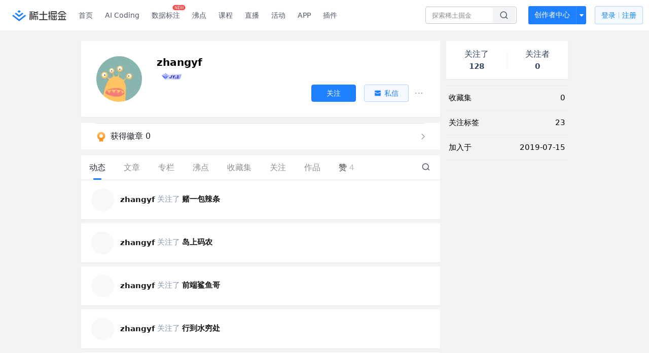

--- FILE ---
content_type: text/html; charset=utf-8
request_url: https://juejin.cn/user/3403743731132141
body_size: 23008
content:
<!doctype html>
<html data-n-head-ssr lang="zh" data-n-head="%7B%22lang%22:%7B%22ssr%22:%22zh%22%7D%7D">
  <head >
    <title>zhangyf 的个人主页 - 动态 - 掘金</title><meta data-n-head="ssr" charset="utf-8"><meta data-n-head="ssr" name="viewport" content="width=device-width, initial-scale=1, user-scalable=no, viewport-fit=cover"><meta data-n-head="ssr" name="apple-itunes-app" content="app-id=987739104"><meta data-n-head="ssr" name="theme-color" content="#ffffff"><meta data-n-head="ssr" name="msapplication-TileColor" content="#da532c"><meta data-n-head="ssr" name="msvalidate.01" content="BADCF2429624CB0432BE8924E5343343"><meta data-n-head="ssr" name="google-site-verification" content="m8eimwHTlWoObBcEuX3ot93QtMJFS_zHdMZROWrX7-o"><meta data-n-head="ssr" vmid="description" name="description" content="掘金是面向全球中文开发者的技术内容分享与交流平台。我们通过技术文章、沸点、课程、直播等产品和服务，打造一个激发开发者创作灵感，激励开发者沉淀分享，陪伴开发者成长的综合类技术社区。"><meta data-n-head="ssr" vmid="keywords" name="keywords" content="zhangyf"><link data-n-head="ssr" rel="preconnect" href="//unpkg.byted-static.com/" crossorigin="anonymous"><link data-n-head="ssr" rel="preconnect" href="//lf3-cdn-tos.bytescm.com" crossorigin="anonymous"><link data-n-head="ssr" rel="preconnect" href="//mcs.snssdk.com" crossorigin="anonymous"><link data-n-head="ssr" rel="preconnect" href="//i.snssdk.com" crossorigin="anonymous"><link data-n-head="ssr" rel="dns-prefetch" href="//lf3-short.ibytedapm.com"><link data-n-head="ssr" rel="dns-prefetch" href="//lf3-cdn-tos.bytescm.com"><link data-n-head="ssr" rel="dns-prefetch" href="//api.juejin.cn"><link data-n-head="ssr" rel="dns-prefetch" href="//lf-cdn-tos.bytescm.com"><link data-n-head="ssr" rel="dns-prefetch" href="//unpkg.byted-static.com"><link data-n-head="ssr" rel="dns-prefetch" href="//p1-juejin.byteimg.com"><link data-n-head="ssr" rel="dns-prefetch" href="//p3-juejin.byteimg.com"><link data-n-head="ssr" rel="dns-prefetch" href="//p6-juejin.byteimg.com"><link data-n-head="ssr" rel="dns-prefetch" href="//p9-juejin.byteimg.com"><link data-n-head="ssr" rel="dns-prefetch" href="//p1-jj.byteimg.com"><link data-n-head="ssr" rel="dns-prefetch" href="//p2-jj.byteimg.com"><link data-n-head="ssr" rel="dns-prefetch" href="//p6-jj.byteimg.com"><link data-n-head="ssr" rel="dns-prefetch" href="//p9-jj.byteimg.com"><link data-n-head="ssr" rel="dns-prefetch" href="//mcs.snssdk.com"><link data-n-head="ssr" rel="dns-prefetch" href="//i.snssdk.com"><link data-n-head="ssr" rel="apple-touch-icon" sizes="180x180" href="https://lf-web-assets.juejin.cn/obj/juejin-web/xitu_juejin_web/static/favicons/apple-touch-icon.png"><link data-n-head="ssr" rel="icon" type="image/png" sizes="32x32" href="https://lf-web-assets.juejin.cn/obj/juejin-web/xitu_juejin_web/static/favicons/favicon-32x32.png"><link data-n-head="ssr" rel="icon" type="image/png" sizes="16x16" href="https://lf-web-assets.juejin.cn/obj/juejin-web/xitu_juejin_web/static/favicons/favicon-16x16.png"><link data-n-head="ssr" rel="mask-icon" href="https://lf-web-assets.juejin.cn/obj/juejin-web/xitu_juejin_web/static/favicons/safari-pinned-tab.svg" color="#1E80FF"><link data-n-head="ssr" rel="manifest" href="https://lf-web-assets.juejin.cn/obj/juejin-web/xitu_juejin_web/static/favicons/site.webmanifest"><link data-n-head="ssr" rel="search" title="掘金" href="https://lf-web-assets.juejin.cn/obj/juejin-web/xitu_juejin_web/static/search.xml" type="application/opensearchdescription+xml"><link data-n-head="ssr" rel="stylesheet" href="https://lf-web-assets.juejin.cn/obj/juejin-web/xitu_juejin_web/static/bytedesign.min.css"><link data-n-head="ssr" rel="canonical" href="https://juejin.cn/user/3403743731132141"><script data-n-head="ssr" type="text/javascript" data-sdk-glue-default="load" src="https://lf-web-assets.juejin.cn/obj/juejin-web/xitu_juejin_web/static/rc-client-security-web-glue/1.0.0.19/sdk-glue.js"></script><script data-n-head="ssr" type="text/javascript" data-sdk-glue-default="init">
        (function (){
          var options = {
            bdms: {
              aid: 2608,
              paths: [
                '/growth_api/v1/publish_benefit_history',
                '/growth_api/v1/check_in',
                '/growth_api/v1/lottery/draw',
                '/growth_api/v1/lottery/ten_draw',
                '/web_shorten',
                '/user_api/v1/user/get',
                '/interact_api/v1/digg/save',
                '/interact_api/v1/digg/query_page',
                '/interact_api/v1/comment/list',
                '/interact_api/v1/comment/hots',
                '/content_api/v1/article/detail',
                '/user_api/v1/follow/followees',
                '/user_api/v1/follow/followers',
                '/interact_api/v1/follow/tag_list',
                '/recommend_api/v1/article/recommend_cate_feed',
                '/interact_api/v1/comment/publish',
                '/interact_api/v1/reply/publish',
                '/growth_api/v1/get_benefit_page',
                '/growth_api/v1/get_cur_point',
                '/growth_api/v1/ten_draw', 
                '/growth_api/v1/draw',
                '/growth_api/v1/lottery_config/get',
                '/user_api/v1/user_referral/bind',
              ]
            },
            verifyCenter: {
              interceptPathList: [
                '/user_api/v1/user/get',
                '/interact_api/v1/digg/save',
                '/interact_api/v1/digg/query_page',
                '/interact_api/v1/comment/list',
                '/interact_api/v1/comment/hots',
                '/content_api/v1/article/detail',
                '/user_api/v1/follow/followees',
                '/user_api/v1/follow/followers',
                '/interact_api/v1/follow/tag_list',
                '/recommend_api/v1/article/recommend_cate_feed',
              ],
              commonOptions: {
                aid: 2608,
                repoId: 56081
              },
              captchaOptions: {
                showMode: 'mask',
              },
            }
          }
        var sdkInfo = {
          bdms: {
            init: function (options) {
              window.bdms.init(options)
            },
            isLoaded: function () {
              return !!window.bdms
            },
            srcList: [
              'https://lf-headquarters-speed.yhgfb-cn-static.com/obj/rc-client-security/web/stable/1.0.0.33/bdms.js',
              'https://lf-c-flwb.bytetos.com/obj/rc-client-security/web/stable/1.0.0.33/bdms.js',
            ],
          },
          verifyCenter: {
            init: function (options) {
              window.TTGCaptcha.init(options);
            },
            isLoaded: function () {
              return !!window.TTGCaptcha;
            },
            srcList: [
              'https://lf-cdn-tos.bytescm.com/obj/rc-verifycenter/sec_sdk_build/4.0.10/captcha/index.js',
              'https://lf-rc1.yhgfb-cn-static.com/obj/rc-verifycenter/sec_sdk_build/4.0.10/captcha/index.js',
            ],
          }
        }
        window._SdkGlueInit(options, sdkInfo)
        })();
        </script><script data-n-head="ssr" vmid="slardar" type="text/javascript" crossorigin="anonymous">;(function (w, d, u, b, n, pc, ga, ae, po, s, p, e, t, pp) {pc = 'precollect';ga = 'getAttribute';ae = 'addEventListener';po = 'PerformanceObserver';s = function (m) {p = [].slice.call(arguments);p.push(Date.now(), location.href);(m == pc ? s.p.a : s.q).push(p)};s.q = [];s.p = { a: [] };w[n] = s;e = document.createElement('script');e.src = u + '?bid=' + b + '&globalName=' + n;e.crossOrigin = u.indexOf('sdk-web') > 0 ? 'anonymous' : 'use-credentials';d.getElementsByTagName('head')[0].appendChild(e);if (ae in w) {s.pcErr = function (e) {e = e || w.event;t = e.target || e.srcElement;if (t instanceof Element || t instanceof HTMLElement) {if (t[ga]('integrity')) {w[n](pc, 'sri', t[ga]('href') || t[ga]('src'))} else {w[n](pc, 'st', { tagName: t.tagName, url: t[ga]('href') || t[ga]('src') })}} else {w[n](pc, 'err', e.error || e.message)}};s.pcRej = function (e) {e = e || w.event;w[n](pc, 'err', e.reason || (e.detail && e.detail.reason))};w[ae]('error', s.pcErr, true);w[ae]('unhandledrejection', s.pcRej, true);};if('PerformanceLongTaskTiming' in w) {pp = s.pp = { entries: [] };pp.observer = new PerformanceObserver(function (l) {pp.entries = pp.entries.concat(l.getEntries())});pp.observer.observe({ entryTypes: ['longtask', 'largest-contentful-paint','layout-shift'] })}})(window,document,'https://lf3-short.ibytedapm.com/slardar/fe/sdk-web/browser.cn.js','2608','SlardarWeb')</script><script data-n-head="ssr" type="text/javascript" src="https://lf-web-assets.juejin.cn/obj/juejin-web/xitu_juejin_web/static/slardar-plugin/imageReport.js"></script><script data-n-head="ssr" type="text/javascript" src="https://lf-web-assets.juejin.cn/obj/juejin-web/xitu_juejin_web/static/cdn-retry/bundle-dcf007.js" id="cdn-retry" defer></script><link rel="preload" href="//lf-web-assets.juejin.cn/obj/juejin-web/xitu_juejin_web/393cbc7.js" as="script"><link rel="preload" href="//lf-web-assets.juejin.cn/obj/juejin-web/xitu_juejin_web/0369241.js" as="script"><link rel="preload" href="//lf-web-assets.juejin.cn/obj/juejin-web/xitu_juejin_web/4bc87e2.js" as="script"><link rel="preload" href="//lf-web-assets.juejin.cn/obj/juejin-web/xitu_juejin_web/app.a51996e.css" as="style"><link rel="preload" href="//lf-web-assets.juejin.cn/obj/juejin-web/xitu_juejin_web/c7aca89.js" as="script"><link rel="preload" href="//lf-web-assets.juejin.cn/obj/juejin-web/xitu_juejin_web/layouts/default.a1d6163.css" as="style"><link rel="preload" href="//lf-web-assets.juejin.cn/obj/juejin-web/xitu_juejin_web/19bb378.js" as="script"><link rel="preload" href="//lf-web-assets.juejin.cn/obj/juejin-web/xitu_juejin_web/59.edd387c.css" as="style"><link rel="preload" href="//lf-web-assets.juejin.cn/obj/juejin-web/xitu_juejin_web/26150cd.js" as="script"><link rel="stylesheet" href="//lf-web-assets.juejin.cn/obj/juejin-web/xitu_juejin_web/app.a51996e.css"><link rel="stylesheet" href="//lf-web-assets.juejin.cn/obj/juejin-web/xitu_juejin_web/layouts/default.a1d6163.css"><link rel="stylesheet" href="//lf-web-assets.juejin.cn/obj/juejin-web/xitu_juejin_web/59.edd387c.css">
  </head>
  <body >
    <script data-n-head="ssr" type="text/javascript" data-pbody="true">(function () {
    const pages = [
        /^\/$/,
        /^\/following$/,
        /^\/recommended$/,
        '^/pins.*',
        '^/pin.*',
        /^\/course(?!\/payment\/)/,
        /^\/post\/.*/,
        '^/hot.*',
        /^\/book\/\d+/,
        /^\/video\/\d+/,
        /^\/user\/settings.*/,
        /^\/spost\/\d+/,
        /^\/notification(?!\/im)/,
        '^/backend',
        '^/frontend',
        '^/android',
        '^/ios',
        '^/ai',
        '^/freebie',
        '^/career',
        '^/article',
        '^/player',
    ];
    function isInJuejinApp() {
        const userAgent = typeof navigator !== 'undefined' ? navigator.userAgent : '';
        return /juejin/i.test(userAgent);
    }
    if (typeof window !== 'undefined' && !isInJuejinApp()) {
        try {
            const path = window.location.pathname;
            const isAvailable = pages.some((page) => {
                const reg = new RegExp(page);
                return reg.test(path);
            });
            if (isAvailable) {
                const localValue = localStorage.getItem('juejin_2608_theme') || '{}';
                let { theme = 'light', isFollowSystem = false } = JSON.parse(localValue);
                if (isFollowSystem) {
                    const themeMedia = window.matchMedia('(prefers-color-scheme: light)');
                    theme = themeMedia.matches ? 'light' : 'dark';
                    localStorage.setItem('juejin_2608_theme', JSON.stringify({ theme, isFollowSystem }));
                }
                document.body.setAttribute('data-theme', theme);
            }
            else {
                document.body.setAttribute('data-theme', 'light');
            }
        }
        catch (e) {
            console.error('浏览器不支持localStorage');
        }
    }
})()</script><div data-server-rendered="true" id="__nuxt"><div id="__layout"><div id="juejin"><div data-v-539963b4 data-v-003a7416><div class="view-container" data-v-539963b4><!----> <header data-fetch-key="data-v-21a07997:0" class="main-header main-header unauthorized visible" data-v-21a07997 data-v-539963b4><div class="container" data-v-21a07997><a rel="noreferrer" class="logo" data-v-21a07997><img src="//lf-web-assets.juejin.cn/obj/juejin-web/xitu_juejin_web/e08da34488b114bd4c665ba2fa520a31.svg" alt="稀土掘金" class="logo-img" data-v-21a07997> <img src="//lf-web-assets.juejin.cn/obj/juejin-web/xitu_juejin_web/6c61ae65d1c41ae8221a670fa32d05aa.svg" alt="稀土掘金" class="mobile" data-v-21a07997></a> <!----> <nav role="navigation" class="main-nav" data-v-21a07997><ul class="nav-list" data-v-21a07997><!----> <li class="main-nav-list" data-v-21a07997><!----> <ul class="phone-hide" data-v-21a07997><li class="nav-item link-item" data-v-21a07997><a href="/" data-v-21a07997>首页</a></li> <li class="nav-item link-item activities" data-v-21a07997><a href="https://aicoding.juejin.cn" data-v-21a07997>
                AI Coding
              </a></li> <li class="nav-item link-item activities" data-v-21a07997><a href="https://aidp.juejin.cn" data-v-21a07997>
                数据标注
                <span class="new-font" data-v-21a07997>NEW</span></a></li> <li class="nav-item link-item activities" data-v-21a07997><a href="/pins" data-v-21a07997>
                沸点
                <span class="text" data-v-21a07997><!----></span></a></li> <li class="nav-item link-item book" data-v-21a07997><a href="/course" data-v-21a07997>
                课程
                <!----></a></li> <li class="nav-item link-item" data-v-21a07997><a href="/live" data-v-21a07997>
                直播
              </a></li> <li class="nav-item link-item" data-v-21a07997><a href="/events/all" data-v-21a07997>
                活动
              </a></li> <nav class="nav-item link-item download-icon" data-v-21a07997><a href="/app?utm_source=jj_nav" target="_blank" class="download-app no-border" data-v-21a07997>
                APP
              </a></nav> <nav class="nav-item link-item extension-icon" data-v-21a07997><a href="https://juejin.cn/extension?utm_source=jj_nav" target="_blank" rel="nofollow noopener noreferrer" class="jj-link broswer-extension no-border" data-v-65b50b51 data-v-21a07997><span data-v-65b50b51 data-v-21a07997>插件</span></a></nav> <!----></ul></li> <ul class="right-side-nav" data-v-21a07997><li class="search-add" data-v-21a07997><ul class="search-add-ul" data-v-21a07997><li class="nav-item search" data-v-21a07997><form role="search" class="search-form" data-v-21a07997><input type="search" maxlength="64" placeholder="" value="" class="search-input" data-v-21a07997> <div class="seach-icon-container" data-v-21a07997><svg width="18" height="18" viewBox="0 0 18 18" fill="none" xmlns="http://www.w3.org/2000/svg" class="search-icon" data-v-21a07997 data-v-21a07997><path d="M12.4008 12.4008C14.744 10.0577 14.744 6.25871 12.4008 3.91556C10.0577 1.57242 6.25871 1.57242 3.91556 3.91556C1.57242 6.25871 1.57242 10.0577 3.91556 12.4008C6.25871 14.744 10.0577 14.744 12.4008 12.4008ZM12.4008 12.4008L15.5828 15.5828" stroke-width="1.5" stroke-linecap="round" stroke-linejoin="round" data-v-21a07997 data-v-21a07997></path></svg></div> <!----> <div class="typehead" style="display:none;" data-v-21a07997><!----> <div class="title" data-v-21a07997><span data-v-21a07997>搜索历史</span> <span class="clear" data-v-21a07997>
                        清空
                      </span></div> <div class="list" data-v-21a07997></div></div></form></li> <!----> <li class="nav-item add creator-item" data-v-21a07997><div class="add-group" data-v-222d7b0f data-v-21a07997><!----> <button class="add-btn" data-v-222d7b0f>
    创作者中心
  </button> <div class="more" data-v-222d7b0f><svg width="12" height="12" viewBox="0 0 12 12" fill="none" xmlns="http://www.w3.org/2000/svg" class="unfold12-icon" data-v-222d7b0f data-v-222d7b0f><path d="M2.45025 4.82383C2.17422 4.49908 2.40501 4 2.83122 4H9.16878C9.59499 4 9.82578 4.49908 9.54975 4.82382L6.38097 8.5518C6.1813 8.7867 5.8187 8.7867 5.61903 8.5518L2.45025 4.82383Z" fill="white" data-v-222d7b0f data-v-222d7b0f></path></svg> <div class="more-mask" data-v-222d7b0f></div> <div class="more-list" data-v-222d7b0f><ul class="menu" data-v-222d7b0f><li class="item" data-v-222d7b0f><div class="icon write-article" data-v-222d7b0f></div> <div class="title" data-v-222d7b0f>写文章</div></li><li class="item" data-v-222d7b0f><div class="icon issue-points" data-v-222d7b0f></div> <div class="title" data-v-222d7b0f>发沸点</div></li><li class="item" data-v-222d7b0f><div class="icon write-note" data-v-222d7b0f></div> <div class="title" data-v-222d7b0f>写笔记</div></li><li class="item" data-v-222d7b0f><div class="icon create-jcode" data-v-222d7b0f></div> <div class="title" data-v-222d7b0f>写代码</div></li><li class="item" data-v-222d7b0f><div class="icon drafts" data-v-222d7b0f></div> <div class="title" data-v-222d7b0f>草稿箱</div></li></ul> <div class="divider" data-v-222d7b0f></div> <div class="inspiration" data-v-222d7b0f><div class="info" data-v-222d7b0f><span class="title" data-v-222d7b0f>创作灵感</span> <span class="more-info" data-v-222d7b0f>
            查看更多
            <i class="icon byte-icon byte-icon--right" data-v-222d7b0f><svg t="1561636167146" class="icon" viewBox="0 0 1024 1024" version="1.1" xmlns="http://www.w3.org/2000/svg" p-id="404349" xmlns:xlink="http://www.w3.org/1999/xlink"><path d="M630.4 512L283.52 165.12a21.12 21.12 0 0 1 0-30.08l30.08-30.08a21.12 21.12 0 0 1 30.08 0l377.6 376.96a42.24 42.24 0 0 1 0 60.16l-377.6 376.96a21.12 21.12 0 0 1-30.08 0l-30.08-30.08a21.12 21.12 0 0 1 0-30.08z" p-id="404350"></path></svg></i></span></div> <div class="list" data-v-222d7b0f>  <div class="item" data-v-21339fef data-v-222d7b0f><div class="xitu-skeleton xitu-skeleton-animated" data-v-21339fef><div class="xitu-skeleton-item" data-v-21339fef><!----> <div class="xitu-skeleton-content" style="padding:20px;" data-v-21339fef><div class="xitu-skeleton-line" data-v-21339fef></div><div class="xitu-skeleton-line" data-v-21339fef></div><div class="xitu-skeleton-line" data-v-21339fef></div></div></div></div></div></div></div></div></div> <!----></div></li></ul></li> <!----> <!----> <!----> <li class="nav-item auth" data-v-21a07997><div class="login-button-wrap" data-v-21a07997><button class="login-button" data-v-21a07997>
                登录
                <div class="login-button-inner" data-v-21a07997><div class="login-button-line" data-v-21a07997></div>
                  注册
                </div></button> <!----></div></li></ul></ul></nav></div></header>  <main class="container main-container" data-v-539963b4><!----> <div class="view user-view" data-v-539963b4 data-v-003a7416><div class="major-area" data-v-539963b4 data-v-003a7416><div itemscope="itemscope" itemtype="http://schema.org/Person" data-user-id="3403743731132141" class="user-info-block block shadow" data-v-003a7416><meta itemprop="url" content="https://juejin.cn/user/3403743731132141"> <meta itemprop="image" content="https://p6-passport.byteacctimg.com/img/mosaic-legacy/3795/3033762272~300x300.image"> <meta itemprop="name" content="zhangyf"> <!----> <!----> <div class="avatar jj-avatar" data-v-03256cc6 data-v-003a7416><img loading="eager" src="https://p6-passport.byteacctimg.com/img/mosaic-legacy/3795/3033762272~180x180.awebp" alt="zhangyf的个人资料头像" class="lazy avatar-img immediate" data-v-5244ef91 data-v-03256cc6> </div> <div class="info-box info-box" data-v-20db666e data-v-003a7416><div class="top" data-v-20db666e><div class="left" data-v-20db666e><h1 class="username" data-v-20db666e><span class="user-name" data-v-20db666e>zhangyf</span></h1> <!----></div> <div class="link-box link-box" data-v-01966b9e data-v-20db666e><!----> <!----> <!----></div></div> <div class="user-info-icon" data-v-20db666e><!----> <span show-jscore-level="true" class="jueyou-level" data-v-67c60cca data-v-20db666e><div class="byte-tooltip byte-tooltip--dark" style="display:none;">
        掘友等级
      </div><span class="byte-tooltip__wrapper"><img src="[data-uri]" alt="掘友1级：预备掘友" title="掘友1级：预备掘友" class="lazy" style="aspect-ratio:NaN;" data-v-5244ef91 data-v-67c60cca></span></span> <!----> <!----></div> <div class="introduction" data-v-20db666e><div class="left" data-v-20db666e><!----> <!----></div> <!----></div></div> <!----></div> <a href="/badge/3403743731132141" class="badge-wall" data-v-003a7416><div class="badge-wrap" data-v-003a7416><div class="badge-left" data-v-003a7416><img src="//lf-web-assets.juejin.cn/obj/juejin-web/xitu_juejin_web/img/badge-count-icon.0586ac4.png" alt="" class="count-icon" data-v-003a7416> <div class="badge-count" data-v-003a7416>获得徽章 0</div></div> <ul class="badge-list" data-v-003a7416> <img src="//lf-web-assets.juejin.cn/obj/juejin-web/xitu_juejin_web/b307148589ab904ec14c386e41b91fda.svg" alt="" class="badge-icon" data-v-003a7416></ul></div></a> <!----> <!----> <div class="list-block" data-v-539963b4 data-v-003a7416><div class="detail-list detail-list" data-v-970ba0b6 data-v-003a7416><div class="list-header" data-v-970ba0b6><div class="header-content" data-v-970ba0b6><!----> <a href="/user/3403743731132141" aria-current="page" class="nav-item router-link-exact-active route-active active" data-v-970ba0b6><div class="item-title" data-v-970ba0b6>动态</div></a> <a href="/user/3403743731132141/posts" rel="nofollow" class="nav-item" data-v-970ba0b6><div class="item-title" data-v-970ba0b6>文章</div></a> <a href="/user/3403743731132141/columns" class="nav-item" data-v-970ba0b6><div class="item-title" data-v-970ba0b6>专栏</div></a> <a href="/user/3403743731132141/pins" class="nav-item" data-v-970ba0b6><div class="item-title" data-v-970ba0b6>沸点</div></a> <!----> <a href="/user/3403743731132141/collections" rel="nofollow" class="nav-item" data-v-970ba0b6><div class="item-title" data-v-970ba0b6>收藏集</div></a> <a href="/user/3403743731132141/tags" class="nav-item" data-v-970ba0b6><div class="item-title" data-v-970ba0b6>关注</div></a> <a href="/user/3403743731132141/robots" class="nav-item" data-v-970ba0b6><div class="item-title" data-v-970ba0b6>作品</div></a> <div class="nav-item not-in-scroll-mode" data-v-970ba0b6><div class="item-title" data-v-970ba0b6>赞</div> <div class="item-count" data-v-970ba0b6>
          4
        </div> <div class="item-count" data-v-970ba0b6><i class="ion-arrow-down-b" data-v-970ba0b6></i></div> <div class="more-panel" style="display:none;" data-v-970ba0b6><a href="/user/3403743731132141/likes" class="more-item" data-v-970ba0b6>
            文章 3
          </a> <a href="/user/3403743731132141/praise" class="more-item" data-v-970ba0b6>
            沸点 1
          </a></div></div> <a href="/user/3403743731132141/likes" class="nav-item only-in-scroll-mode" data-v-970ba0b6><div class="item-title" data-v-970ba0b6>赞</div> <div class="item-count" data-v-970ba0b6>
          4
        </div></a> <!----> <div class="search-icon-container" data-v-970ba0b6><a href="/user/3403743731132141/search?search_type=0" data-v-970ba0b6><img src="//lf-web-assets.juejin.cn/obj/juejin-web/xitu_juejin_web/4faa6e4d3204581da39135d50cec3f73.svg" alt="" class="search-icon" data-v-970ba0b6></a></div></div> <div class="search-container" data-v-970ba0b6><div class="return-content" data-v-970ba0b6><a href="/user/3403743731132141" aria-current="page" class="router-link-exact-active route-active" data-v-970ba0b6><div class="return" data-v-970ba0b6><img src="[data-uri]" class="icon" data-v-970ba0b6> <div class="title" data-v-970ba0b6>返回</div></div></a> <div class="pc-return" data-v-970ba0b6><div class="line" data-v-970ba0b6>|</div> <div class="title" data-v-970ba0b6>搜索文章</div></div></div> <div class="search-input byte-input byte-input--normal byte-input--suffixed" data-v-970ba0b6><!----><input type="text" autocomplete="" placeholder="搜索 发布/点赞/收藏的文章" name="" aria-label="" spellcheck="false" value="" class="byte-input__input byte-input__input--normal"><!----><span class="byte-input__suffix"><i class="byte-icon byte-icon--search byte-input__search-icon" style="width:normalpx;height:normalpx;"><svg t="1561632838264" class="icon" viewBox="0 0 1024 1024" version="1.1" xmlns="http://www.w3.org/2000/svg" p-id="303787" xmlns:xlink="http://www.w3.org/1999/xlink"><path d="M819.2 718.165333l154.282667 154.282667a23.210667 23.210667 0 0 1 0 32.768l-38.912 38.229333a22.528 22.528 0 0 1-32.085334 0L750.933333 793.258667a386.389333 386.389333 0 1 1 68.266667-75.093334zM500.394667 791.893333a291.498667 291.498667 0 1 0-290.816-291.498666 291.498667 291.498667 0 0 0 290.816 291.498666z" p-id="303788"></path></svg></i></span><!----></div></div></div> <div class="list-body" data-v-970ba0b6><div type="activities" is-self-page="true" dislike-message="这里什么都没有" search-id="" is-show-top-tag="true" data-v-21339fef data-v-970ba0b6><div class="activity-list-box" data-v-21339fef><div user="zhangyf" class="activity-list activity-list"><div class="activity-item shadow" data-v-333dade9><!----> <div enter-method="profile_follow_button" rank="1" class="action-item content-item" data-v-31b0ab96 data-v-333dade9><div class="author-info" data-v-31b0ab96><div class="popover-box user-popover" data-v-487cbd49 data-v-889b6f90 data-v-31b0ab96><!---->  <a href="/user/3403743731132141" target="_blank" rel="" class="jj-link user-link" data-v-65b50b51 data-v-31b0ab96><div class="avatar jj-avatar avatar" data-v-03256cc6 data-v-31b0ab96><img src="[data-uri]" alt="zhangyf的头像" class="lazy avatar-img" data-v-5244ef91 data-v-03256cc6> </div></a></div> <div class="author-info-content" data-v-31b0ab96><div class="author-info-head" data-v-31b0ab96><div class="popover-box user-popover author-info-item" data-v-487cbd49 data-v-889b6f90 data-v-31b0ab96><!---->  <a href="/user/3403743731132141" target="_blank" rel="" class="jj-link username" data-v-65b50b51 data-v-31b0ab96>
            zhangyf
          </a> <!----></div> <span data-v-31b0ab96>关注了</span> <div class="popover-box user-popover author-info-item" data-v-487cbd49 data-v-889b6f90 data-v-31b0ab96><!---->  <a href="/user/2735240659359448" target="_blank" rel="" class="jj-link username" data-v-65b50b51 data-v-31b0ab96>
              赌一包辣条
            </a> <!----></div> <!----></div> <div class="meta-box" data-v-31b0ab96><div class="position ellipsis" data-v-31b0ab96></div></div></div></div></div></div><div class="activity-item shadow" data-v-333dade9><!----> <div enter-method="profile_follow_button" rank="2" class="action-item content-item" data-v-31b0ab96 data-v-333dade9><div class="author-info" data-v-31b0ab96><div class="popover-box user-popover" data-v-487cbd49 data-v-889b6f90 data-v-31b0ab96><!---->  <a href="/user/3403743731132141" target="_blank" rel="" class="jj-link user-link" data-v-65b50b51 data-v-31b0ab96><div class="avatar jj-avatar avatar" data-v-03256cc6 data-v-31b0ab96><img src="[data-uri]" alt="zhangyf的头像" class="lazy avatar-img" data-v-5244ef91 data-v-03256cc6> </div></a></div> <div class="author-info-content" data-v-31b0ab96><div class="author-info-head" data-v-31b0ab96><div class="popover-box user-popover author-info-item" data-v-487cbd49 data-v-889b6f90 data-v-31b0ab96><!---->  <a href="/user/3403743731132141" target="_blank" rel="" class="jj-link username" data-v-65b50b51 data-v-31b0ab96>
            zhangyf
          </a> <!----></div> <span data-v-31b0ab96>关注了</span> <div class="popover-box user-popover author-info-item" data-v-487cbd49 data-v-889b6f90 data-v-31b0ab96><!---->  <a href="/user/70787819648695" target="_blank" rel="" class="jj-link username" data-v-65b50b51 data-v-31b0ab96>
              岛上码农
            </a> <!----></div> <!----></div> <div class="meta-box" data-v-31b0ab96><div class="position ellipsis" data-v-31b0ab96></div></div></div></div></div></div><div class="activity-item shadow" data-v-333dade9><!----> <div enter-method="profile_follow_button" rank="3" class="action-item content-item" data-v-31b0ab96 data-v-333dade9><div class="author-info" data-v-31b0ab96><div class="popover-box user-popover" data-v-487cbd49 data-v-889b6f90 data-v-31b0ab96><!---->  <a href="/user/3403743731132141" target="_blank" rel="" class="jj-link user-link" data-v-65b50b51 data-v-31b0ab96><div class="avatar jj-avatar avatar" data-v-03256cc6 data-v-31b0ab96><img src="[data-uri]" alt="zhangyf的头像" class="lazy avatar-img" data-v-5244ef91 data-v-03256cc6> </div></a></div> <div class="author-info-content" data-v-31b0ab96><div class="author-info-head" data-v-31b0ab96><div class="popover-box user-popover author-info-item" data-v-487cbd49 data-v-889b6f90 data-v-31b0ab96><!---->  <a href="/user/3403743731132141" target="_blank" rel="" class="jj-link username" data-v-65b50b51 data-v-31b0ab96>
            zhangyf
          </a> <!----></div> <span data-v-31b0ab96>关注了</span> <div class="popover-box user-popover author-info-item" data-v-487cbd49 data-v-889b6f90 data-v-31b0ab96><!---->  <a href="/user/3104676570214286" target="_blank" rel="" class="jj-link username" data-v-65b50b51 data-v-31b0ab96>
              前端鲨鱼哥
            </a> <!----></div> <!----></div> <div class="meta-box" data-v-31b0ab96><div class="position ellipsis" data-v-31b0ab96></div></div></div></div></div></div><div class="activity-item shadow" data-v-333dade9><!----> <div enter-method="profile_follow_button" rank="4" class="action-item content-item" data-v-31b0ab96 data-v-333dade9><div class="author-info" data-v-31b0ab96><div class="popover-box user-popover" data-v-487cbd49 data-v-889b6f90 data-v-31b0ab96><!---->  <a href="/user/3403743731132141" target="_blank" rel="" class="jj-link user-link" data-v-65b50b51 data-v-31b0ab96><div class="avatar jj-avatar avatar" data-v-03256cc6 data-v-31b0ab96><img src="[data-uri]" alt="zhangyf的头像" class="lazy avatar-img" data-v-5244ef91 data-v-03256cc6> </div></a></div> <div class="author-info-content" data-v-31b0ab96><div class="author-info-head" data-v-31b0ab96><div class="popover-box user-popover author-info-item" data-v-487cbd49 data-v-889b6f90 data-v-31b0ab96><!---->  <a href="/user/3403743731132141" target="_blank" rel="" class="jj-link username" data-v-65b50b51 data-v-31b0ab96>
            zhangyf
          </a> <!----></div> <span data-v-31b0ab96>关注了</span> <div class="popover-box user-popover author-info-item" data-v-487cbd49 data-v-889b6f90 data-v-31b0ab96><!---->  <a href="/user/4300945218085800" target="_blank" rel="" class="jj-link username" data-v-65b50b51 data-v-31b0ab96>
              行到水穷处
            </a> <!----></div> <!----></div> <div class="meta-box" data-v-31b0ab96><div class="position ellipsis" data-v-31b0ab96></div></div></div></div></div></div><div class="activity-item shadow" data-v-333dade9><!----> <div enter-method="profile_follow_button" rank="5" class="action-item content-item" data-v-31b0ab96 data-v-333dade9><div class="author-info" data-v-31b0ab96><div class="popover-box user-popover" data-v-487cbd49 data-v-889b6f90 data-v-31b0ab96><!---->  <a href="/user/3403743731132141" target="_blank" rel="" class="jj-link user-link" data-v-65b50b51 data-v-31b0ab96><div class="avatar jj-avatar avatar" data-v-03256cc6 data-v-31b0ab96><img src="[data-uri]" alt="zhangyf的头像" class="lazy avatar-img" data-v-5244ef91 data-v-03256cc6> </div></a></div> <div class="author-info-content" data-v-31b0ab96><div class="author-info-head" data-v-31b0ab96><div class="popover-box user-popover author-info-item" data-v-487cbd49 data-v-889b6f90 data-v-31b0ab96><!---->  <a href="/user/3403743731132141" target="_blank" rel="" class="jj-link username" data-v-65b50b51 data-v-31b0ab96>
            zhangyf
          </a> <!----></div> <span data-v-31b0ab96>关注了</span> <div class="popover-box user-popover author-info-item" data-v-487cbd49 data-v-889b6f90 data-v-31b0ab96><!---->  <a href="/user/747323638167095" target="_blank" rel="" class="jj-link username" data-v-65b50b51 data-v-31b0ab96>
              君子陌路
            </a> <!----></div> <!----></div> <div class="meta-box" data-v-31b0ab96><div class="position ellipsis" data-v-31b0ab96></div></div></div></div></div></div><div class="activity-item shadow" data-v-333dade9><!----> <div enter-method="profile_follow_button" rank="6" class="action-item content-item" data-v-31b0ab96 data-v-333dade9><div class="author-info" data-v-31b0ab96><div class="popover-box user-popover" data-v-487cbd49 data-v-889b6f90 data-v-31b0ab96><!---->  <a href="/user/3403743731132141" target="_blank" rel="" class="jj-link user-link" data-v-65b50b51 data-v-31b0ab96><div class="avatar jj-avatar avatar" data-v-03256cc6 data-v-31b0ab96><img src="[data-uri]" alt="zhangyf的头像" class="lazy avatar-img" data-v-5244ef91 data-v-03256cc6> </div></a></div> <div class="author-info-content" data-v-31b0ab96><div class="author-info-head" data-v-31b0ab96><div class="popover-box user-popover author-info-item" data-v-487cbd49 data-v-889b6f90 data-v-31b0ab96><!---->  <a href="/user/3403743731132141" target="_blank" rel="" class="jj-link username" data-v-65b50b51 data-v-31b0ab96>
            zhangyf
          </a> <!----></div> <span data-v-31b0ab96>关注了</span> <div class="popover-box user-popover author-info-item" data-v-487cbd49 data-v-889b6f90 data-v-31b0ab96><!---->  <a href="/user/1556564197255975" target="_blank" rel="" class="jj-link username" data-v-65b50b51 data-v-31b0ab96>
              付十一
            </a> <!----></div> <!----></div> <div class="meta-box" data-v-31b0ab96><div class="position ellipsis" data-v-31b0ab96></div></div></div></div></div></div><div class="activity-item shadow" data-v-333dade9><!----> <div enter-method="profile_follow_button" rank="7" class="action-item content-item" data-v-31b0ab96 data-v-333dade9><div class="author-info" data-v-31b0ab96><div class="popover-box user-popover" data-v-487cbd49 data-v-889b6f90 data-v-31b0ab96><!---->  <a href="/user/3403743731132141" target="_blank" rel="" class="jj-link user-link" data-v-65b50b51 data-v-31b0ab96><div class="avatar jj-avatar avatar" data-v-03256cc6 data-v-31b0ab96><img src="[data-uri]" alt="zhangyf的头像" class="lazy avatar-img" data-v-5244ef91 data-v-03256cc6> </div></a></div> <div class="author-info-content" data-v-31b0ab96><div class="author-info-head" data-v-31b0ab96><div class="popover-box user-popover author-info-item" data-v-487cbd49 data-v-889b6f90 data-v-31b0ab96><!---->  <a href="/user/3403743731132141" target="_blank" rel="" class="jj-link username" data-v-65b50b51 data-v-31b0ab96>
            zhangyf
          </a> <!----></div> <span data-v-31b0ab96>关注了</span> <div class="popover-box user-popover author-info-item" data-v-487cbd49 data-v-889b6f90 data-v-31b0ab96><!---->  <a href="/user/1890815728165016" target="_blank" rel="" class="jj-link username" data-v-65b50b51 data-v-31b0ab96>
              陈平大将
            </a> <!----></div> <!----></div> <div class="meta-box" data-v-31b0ab96><div class="position ellipsis" data-v-31b0ab96></div></div></div></div></div></div><div class="activity-item shadow" data-v-333dade9><!----> <div enter-method="profile_follow_button" rank="8" class="action-item content-item" data-v-31b0ab96 data-v-333dade9><div class="author-info" data-v-31b0ab96><div class="popover-box user-popover" data-v-487cbd49 data-v-889b6f90 data-v-31b0ab96><!---->  <a href="/user/3403743731132141" target="_blank" rel="" class="jj-link user-link" data-v-65b50b51 data-v-31b0ab96><div class="avatar jj-avatar avatar" data-v-03256cc6 data-v-31b0ab96><img src="[data-uri]" alt="zhangyf的头像" class="lazy avatar-img" data-v-5244ef91 data-v-03256cc6> </div></a></div> <div class="author-info-content" data-v-31b0ab96><div class="author-info-head" data-v-31b0ab96><div class="popover-box user-popover author-info-item" data-v-487cbd49 data-v-889b6f90 data-v-31b0ab96><!---->  <a href="/user/3403743731132141" target="_blank" rel="" class="jj-link username" data-v-65b50b51 data-v-31b0ab96>
            zhangyf
          </a> <!----></div> <span data-v-31b0ab96>关注了</span> <div class="popover-box user-popover author-info-item" data-v-487cbd49 data-v-889b6f90 data-v-31b0ab96><!---->  <a href="/user/2629687546479742" target="_blank" rel="" class="jj-link username" data-v-65b50b51 data-v-31b0ab96>
              Bezier
            </a> <!----></div> <!----></div> <div class="meta-box" data-v-31b0ab96><div class="position ellipsis" data-v-31b0ab96></div></div></div></div></div></div><div class="activity-item shadow" data-v-333dade9><!----> <div enter-method="profile_follow_button" rank="9" class="action-item content-item" data-v-31b0ab96 data-v-333dade9><div class="author-info" data-v-31b0ab96><div class="popover-box user-popover" data-v-487cbd49 data-v-889b6f90 data-v-31b0ab96><!---->  <a href="/user/3403743731132141" target="_blank" rel="" class="jj-link user-link" data-v-65b50b51 data-v-31b0ab96><div class="avatar jj-avatar avatar" data-v-03256cc6 data-v-31b0ab96><img src="[data-uri]" alt="zhangyf的头像" class="lazy avatar-img" data-v-5244ef91 data-v-03256cc6> </div></a></div> <div class="author-info-content" data-v-31b0ab96><div class="author-info-head" data-v-31b0ab96><div class="popover-box user-popover author-info-item" data-v-487cbd49 data-v-889b6f90 data-v-31b0ab96><!---->  <a href="/user/3403743731132141" target="_blank" rel="" class="jj-link username" data-v-65b50b51 data-v-31b0ab96>
            zhangyf
          </a> <!----></div> <span data-v-31b0ab96>关注了</span> <div class="popover-box user-popover author-info-item" data-v-487cbd49 data-v-889b6f90 data-v-31b0ab96><!---->  <a href="/user/3350967170907751" target="_blank" rel="" class="jj-link username" data-v-65b50b51 data-v-31b0ab96>
              一个被摄影耽误的程序猿
            </a> <!----></div> <!----></div> <div class="meta-box" data-v-31b0ab96><div class="position ellipsis" data-v-31b0ab96></div></div></div></div></div></div><div class="activity-item shadow" data-v-333dade9><!----> <div enter-method="profile_follow_button" rank="10" class="action-item content-item" data-v-31b0ab96 data-v-333dade9><div class="author-info" data-v-31b0ab96><div class="popover-box user-popover" data-v-487cbd49 data-v-889b6f90 data-v-31b0ab96><!---->  <a href="/user/3403743731132141" target="_blank" rel="" class="jj-link user-link" data-v-65b50b51 data-v-31b0ab96><div class="avatar jj-avatar avatar" data-v-03256cc6 data-v-31b0ab96><img src="[data-uri]" alt="zhangyf的头像" class="lazy avatar-img" data-v-5244ef91 data-v-03256cc6> </div></a></div> <div class="author-info-content" data-v-31b0ab96><div class="author-info-head" data-v-31b0ab96><div class="popover-box user-popover author-info-item" data-v-487cbd49 data-v-889b6f90 data-v-31b0ab96><!---->  <a href="/user/3403743731132141" target="_blank" rel="" class="jj-link username" data-v-65b50b51 data-v-31b0ab96>
            zhangyf
          </a> <!----></div> <span data-v-31b0ab96>关注了</span> <div class="popover-box user-popover author-info-item" data-v-487cbd49 data-v-889b6f90 data-v-31b0ab96><!---->  <a href="/user/3861140566969320" target="_blank" rel="" class="jj-link username" data-v-65b50b51 data-v-31b0ab96>
              民工哥技术之路
            </a> <!----></div> <!----></div> <div class="meta-box" data-v-31b0ab96><div class="position ellipsis" data-v-31b0ab96></div></div></div></div></div></div><div class="activity-item shadow" data-v-333dade9><!----> <div enter-method="profile_follow_button" rank="11" class="action-item content-item" data-v-31b0ab96 data-v-333dade9><div class="author-info" data-v-31b0ab96><div class="popover-box user-popover" data-v-487cbd49 data-v-889b6f90 data-v-31b0ab96><!---->  <a href="/user/3403743731132141" target="_blank" rel="" class="jj-link user-link" data-v-65b50b51 data-v-31b0ab96><div class="avatar jj-avatar avatar" data-v-03256cc6 data-v-31b0ab96><img src="[data-uri]" alt="zhangyf的头像" class="lazy avatar-img" data-v-5244ef91 data-v-03256cc6> </div></a></div> <div class="author-info-content" data-v-31b0ab96><div class="author-info-head" data-v-31b0ab96><div class="popover-box user-popover author-info-item" data-v-487cbd49 data-v-889b6f90 data-v-31b0ab96><!---->  <a href="/user/3403743731132141" target="_blank" rel="" class="jj-link username" data-v-65b50b51 data-v-31b0ab96>
            zhangyf
          </a> <!----></div> <span data-v-31b0ab96>关注了</span> <div class="popover-box user-popover author-info-item" data-v-487cbd49 data-v-889b6f90 data-v-31b0ab96><!---->  <a href="/user/166781495818408" target="_blank" rel="" class="jj-link username" data-v-65b50b51 data-v-31b0ab96>
              王猛猛
            </a> <!----></div> <!----></div> <div class="meta-box" data-v-31b0ab96><div class="position ellipsis" data-v-31b0ab96></div></div></div></div></div></div><div class="activity-item shadow" data-v-333dade9><!----> <div enter-method="profile_follow_button" rank="12" class="action-item content-item" data-v-31b0ab96 data-v-333dade9><div class="author-info" data-v-31b0ab96><div class="popover-box user-popover" data-v-487cbd49 data-v-889b6f90 data-v-31b0ab96><!---->  <a href="/user/3403743731132141" target="_blank" rel="" class="jj-link user-link" data-v-65b50b51 data-v-31b0ab96><div class="avatar jj-avatar avatar" data-v-03256cc6 data-v-31b0ab96><img src="[data-uri]" alt="zhangyf的头像" class="lazy avatar-img" data-v-5244ef91 data-v-03256cc6> </div></a></div> <div class="author-info-content" data-v-31b0ab96><div class="author-info-head" data-v-31b0ab96><div class="popover-box user-popover author-info-item" data-v-487cbd49 data-v-889b6f90 data-v-31b0ab96><!---->  <a href="/user/3403743731132141" target="_blank" rel="" class="jj-link username" data-v-65b50b51 data-v-31b0ab96>
            zhangyf
          </a> <!----></div> <span data-v-31b0ab96>关注了</span> <div class="popover-box user-popover author-info-item" data-v-487cbd49 data-v-889b6f90 data-v-31b0ab96><!---->  <a href="/user/747323635537159" target="_blank" rel="" class="jj-link username" data-v-65b50b51 data-v-31b0ab96>
              Zuo
            </a> <!----></div> <!----></div> <div class="meta-box" data-v-31b0ab96><div class="position ellipsis" data-v-31b0ab96></div></div></div></div></div></div><div class="activity-item shadow" data-v-333dade9><!----> <div enter-method="profile_follow_button" rank="13" class="action-item content-item" data-v-31b0ab96 data-v-333dade9><div class="author-info" data-v-31b0ab96><div class="popover-box user-popover" data-v-487cbd49 data-v-889b6f90 data-v-31b0ab96><!---->  <a href="/user/3403743731132141" target="_blank" rel="" class="jj-link user-link" data-v-65b50b51 data-v-31b0ab96><div class="avatar jj-avatar avatar" data-v-03256cc6 data-v-31b0ab96><img src="[data-uri]" alt="zhangyf的头像" class="lazy avatar-img" data-v-5244ef91 data-v-03256cc6> </div></a></div> <div class="author-info-content" data-v-31b0ab96><div class="author-info-head" data-v-31b0ab96><div class="popover-box user-popover author-info-item" data-v-487cbd49 data-v-889b6f90 data-v-31b0ab96><!---->  <a href="/user/3403743731132141" target="_blank" rel="" class="jj-link username" data-v-65b50b51 data-v-31b0ab96>
            zhangyf
          </a> <!----></div> <span data-v-31b0ab96>关注了</span> <div class="popover-box user-popover author-info-item" data-v-487cbd49 data-v-889b6f90 data-v-31b0ab96><!---->  <a href="/user/914433802505767" target="_blank" rel="" class="jj-link username" data-v-65b50b51 data-v-31b0ab96>
              zchanglin
            </a> <!----></div> <!----></div> <div class="meta-box" data-v-31b0ab96><div class="position ellipsis" data-v-31b0ab96></div></div></div></div></div></div><div class="activity-item shadow" data-v-333dade9><!----> <div enter-method="profile_follow_button" rank="14" class="action-item content-item" data-v-31b0ab96 data-v-333dade9><div class="author-info" data-v-31b0ab96><div class="popover-box user-popover" data-v-487cbd49 data-v-889b6f90 data-v-31b0ab96><!---->  <a href="/user/3403743731132141" target="_blank" rel="" class="jj-link user-link" data-v-65b50b51 data-v-31b0ab96><div class="avatar jj-avatar avatar" data-v-03256cc6 data-v-31b0ab96><img src="[data-uri]" alt="zhangyf的头像" class="lazy avatar-img" data-v-5244ef91 data-v-03256cc6> </div></a></div> <div class="author-info-content" data-v-31b0ab96><div class="author-info-head" data-v-31b0ab96><div class="popover-box user-popover author-info-item" data-v-487cbd49 data-v-889b6f90 data-v-31b0ab96><!---->  <a href="/user/3403743731132141" target="_blank" rel="" class="jj-link username" data-v-65b50b51 data-v-31b0ab96>
            zhangyf
          </a> <!----></div> <span data-v-31b0ab96>关注了</span> <div class="popover-box user-popover author-info-item" data-v-487cbd49 data-v-889b6f90 data-v-31b0ab96><!---->  <a href="/user/2506542244705469" target="_blank" rel="" class="jj-link username" data-v-65b50b51 data-v-31b0ab96>
              查克陈
            </a> <!----></div> <!----></div> <div class="meta-box" data-v-31b0ab96><div class="position ellipsis" data-v-31b0ab96></div></div></div></div></div></div><div class="activity-item shadow" data-v-333dade9><!----> <div enter-method="profile_follow_button" rank="15" class="action-item content-item" data-v-31b0ab96 data-v-333dade9><div class="author-info" data-v-31b0ab96><div class="popover-box user-popover" data-v-487cbd49 data-v-889b6f90 data-v-31b0ab96><!---->  <a href="/user/3403743731132141" target="_blank" rel="" class="jj-link user-link" data-v-65b50b51 data-v-31b0ab96><div class="avatar jj-avatar avatar" data-v-03256cc6 data-v-31b0ab96><img src="[data-uri]" alt="zhangyf的头像" class="lazy avatar-img" data-v-5244ef91 data-v-03256cc6> </div></a></div> <div class="author-info-content" data-v-31b0ab96><div class="author-info-head" data-v-31b0ab96><div class="popover-box user-popover author-info-item" data-v-487cbd49 data-v-889b6f90 data-v-31b0ab96><!---->  <a href="/user/3403743731132141" target="_blank" rel="" class="jj-link username" data-v-65b50b51 data-v-31b0ab96>
            zhangyf
          </a> <!----></div> <span data-v-31b0ab96>关注了</span> <div class="popover-box user-popover author-info-item" data-v-487cbd49 data-v-889b6f90 data-v-31b0ab96><!---->  <a href="/user/2295436011910894" target="_blank" rel="" class="jj-link username" data-v-65b50b51 data-v-31b0ab96>
              胡飞洋
            </a> <!----></div> <!----></div> <div class="meta-box" data-v-31b0ab96><div class="position ellipsis" data-v-31b0ab96></div></div></div></div></div></div><div class="activity-item shadow" data-v-333dade9><!----> <div enter-method="profile_follow_button" rank="16" class="action-item content-item" data-v-31b0ab96 data-v-333dade9><div class="author-info" data-v-31b0ab96><div class="popover-box user-popover" data-v-487cbd49 data-v-889b6f90 data-v-31b0ab96><!---->  <a href="/user/3403743731132141" target="_blank" rel="" class="jj-link user-link" data-v-65b50b51 data-v-31b0ab96><div class="avatar jj-avatar avatar" data-v-03256cc6 data-v-31b0ab96><img src="[data-uri]" alt="zhangyf的头像" class="lazy avatar-img" data-v-5244ef91 data-v-03256cc6> </div></a></div> <div class="author-info-content" data-v-31b0ab96><div class="author-info-head" data-v-31b0ab96><div class="popover-box user-popover author-info-item" data-v-487cbd49 data-v-889b6f90 data-v-31b0ab96><!---->  <a href="/user/3403743731132141" target="_blank" rel="" class="jj-link username" data-v-65b50b51 data-v-31b0ab96>
            zhangyf
          </a> <!----></div> <span data-v-31b0ab96>关注了</span> <div class="popover-box user-popover author-info-item" data-v-487cbd49 data-v-889b6f90 data-v-31b0ab96><!---->  <a href="/user/3931509309842872" target="_blank" rel="" class="jj-link username" data-v-65b50b51 data-v-31b0ab96>
              fundroid
            </a> <!----></div> <!----></div> <div class="meta-box" data-v-31b0ab96><div class="position ellipsis" data-v-31b0ab96></div></div></div></div></div></div><div class="activity-item shadow" data-v-333dade9><!----> <div enter-method="profile_follow_button" rank="17" class="action-item content-item" data-v-31b0ab96 data-v-333dade9><div class="author-info" data-v-31b0ab96><div class="popover-box user-popover" data-v-487cbd49 data-v-889b6f90 data-v-31b0ab96><!---->  <a href="/user/3403743731132141" target="_blank" rel="" class="jj-link user-link" data-v-65b50b51 data-v-31b0ab96><div class="avatar jj-avatar avatar" data-v-03256cc6 data-v-31b0ab96><img src="[data-uri]" alt="zhangyf的头像" class="lazy avatar-img" data-v-5244ef91 data-v-03256cc6> </div></a></div> <div class="author-info-content" data-v-31b0ab96><div class="author-info-head" data-v-31b0ab96><div class="popover-box user-popover author-info-item" data-v-487cbd49 data-v-889b6f90 data-v-31b0ab96><!---->  <a href="/user/3403743731132141" target="_blank" rel="" class="jj-link username" data-v-65b50b51 data-v-31b0ab96>
            zhangyf
          </a> <!----></div> <span data-v-31b0ab96>关注了</span> <div class="popover-box user-popover author-info-item" data-v-487cbd49 data-v-889b6f90 data-v-31b0ab96><!---->  <a href="/user/1151943916921885" target="_blank" rel="" class="jj-link username" data-v-65b50b51 data-v-31b0ab96>
              AI机器人
            </a> <!----></div> <!----></div> <div class="meta-box" data-v-31b0ab96><div class="position ellipsis" data-v-31b0ab96></div></div></div></div></div></div><div class="activity-item shadow" data-v-333dade9><!----> <div enter-method="profile_follow_button" rank="18" class="action-item content-item" data-v-31b0ab96 data-v-333dade9><div class="author-info" data-v-31b0ab96><div class="popover-box user-popover" data-v-487cbd49 data-v-889b6f90 data-v-31b0ab96><!---->  <a href="/user/3403743731132141" target="_blank" rel="" class="jj-link user-link" data-v-65b50b51 data-v-31b0ab96><div class="avatar jj-avatar avatar" data-v-03256cc6 data-v-31b0ab96><img src="[data-uri]" alt="zhangyf的头像" class="lazy avatar-img" data-v-5244ef91 data-v-03256cc6> </div></a></div> <div class="author-info-content" data-v-31b0ab96><div class="author-info-head" data-v-31b0ab96><div class="popover-box user-popover author-info-item" data-v-487cbd49 data-v-889b6f90 data-v-31b0ab96><!---->  <a href="/user/3403743731132141" target="_blank" rel="" class="jj-link username" data-v-65b50b51 data-v-31b0ab96>
            zhangyf
          </a> <!----></div> <span data-v-31b0ab96>关注了</span> <div class="popover-box user-popover author-info-item" data-v-487cbd49 data-v-889b6f90 data-v-31b0ab96><!---->  <a href="/user/3913917127985240" target="_blank" rel="" class="jj-link username" data-v-65b50b51 data-v-31b0ab96>
              Zhujiang
            </a> <!----></div> <!----></div> <div class="meta-box" data-v-31b0ab96><div class="position ellipsis" data-v-31b0ab96></div></div></div></div></div></div><div class="activity-item shadow" data-v-333dade9><!----> <div enter-method="profile_follow_button" rank="19" class="action-item content-item" data-v-31b0ab96 data-v-333dade9><div class="author-info" data-v-31b0ab96><div class="popover-box user-popover" data-v-487cbd49 data-v-889b6f90 data-v-31b0ab96><!---->  <a href="/user/3403743731132141" target="_blank" rel="" class="jj-link user-link" data-v-65b50b51 data-v-31b0ab96><div class="avatar jj-avatar avatar" data-v-03256cc6 data-v-31b0ab96><img src="[data-uri]" alt="zhangyf的头像" class="lazy avatar-img" data-v-5244ef91 data-v-03256cc6> </div></a></div> <div class="author-info-content" data-v-31b0ab96><div class="author-info-head" data-v-31b0ab96><div class="popover-box user-popover author-info-item" data-v-487cbd49 data-v-889b6f90 data-v-31b0ab96><!---->  <a href="/user/3403743731132141" target="_blank" rel="" class="jj-link username" data-v-65b50b51 data-v-31b0ab96>
            zhangyf
          </a> <!----></div> <span data-v-31b0ab96>关注了</span> <div class="popover-box user-popover author-info-item" data-v-487cbd49 data-v-889b6f90 data-v-31b0ab96><!---->  <a href="/user/4415249180002558" target="_blank" rel="" class="jj-link username" data-v-65b50b51 data-v-31b0ab96>
              AndroidAnan
            </a> <!----></div> <!----></div> <div class="meta-box" data-v-31b0ab96><div class="position ellipsis" data-v-31b0ab96></div></div></div></div></div></div><div class="activity-item shadow" data-v-333dade9><!----> <div enter-method="profile_follow_button" rank="20" class="action-item content-item" data-v-31b0ab96 data-v-333dade9><div class="author-info" data-v-31b0ab96><div class="popover-box user-popover" data-v-487cbd49 data-v-889b6f90 data-v-31b0ab96><!---->  <a href="/user/3403743731132141" target="_blank" rel="" class="jj-link user-link" data-v-65b50b51 data-v-31b0ab96><div class="avatar jj-avatar avatar" data-v-03256cc6 data-v-31b0ab96><img src="[data-uri]" alt="zhangyf的头像" class="lazy avatar-img" data-v-5244ef91 data-v-03256cc6> </div></a></div> <div class="author-info-content" data-v-31b0ab96><div class="author-info-head" data-v-31b0ab96><div class="popover-box user-popover author-info-item" data-v-487cbd49 data-v-889b6f90 data-v-31b0ab96><!---->  <a href="/user/3403743731132141" target="_blank" rel="" class="jj-link username" data-v-65b50b51 data-v-31b0ab96>
            zhangyf
          </a> <!----></div> <span data-v-31b0ab96>关注了</span> <div class="popover-box user-popover author-info-item" data-v-487cbd49 data-v-889b6f90 data-v-31b0ab96><!---->  <a href="/user/3843548383291656" target="_blank" rel="" class="jj-link username" data-v-65b50b51 data-v-31b0ab96>
              caojianfeng
            </a> <!----></div> <!----></div> <div class="meta-box" data-v-31b0ab96><div class="position ellipsis" data-v-31b0ab96></div></div></div></div></div></div></div></div></div> <!----></div> <a href="/user/3403743731132141/activities?cursor=20" class="next-page" data-v-970ba0b6>
    下一页
  </a></div></div></div> <div class="minor-area" data-v-539963b4 data-v-003a7416><div class="sticky-wrap sticky" data-v-539963b4 data-v-003a7416><!----> <!----> <div class="follow-block block shadow" data-v-539963b4 data-v-003a7416><a href="/user/3403743731132141/following" class="follow-item" data-v-003a7416><div class="item-title" data-v-003a7416>关注了</div> <div class="item-count" data-v-003a7416>
              128
            </div></a> <a href="/user/3403743731132141/followers" rel="nofollow" class="follow-item" data-v-003a7416><div class="item-title" data-v-003a7416>关注者</div> <div class="item-count" data-v-003a7416>
              0
            </div></a></div> <div class="adverts-list" data-v-0eca8145 data-v-003a7416></div> <div class="more-block block" data-v-539963b4 data-v-003a7416><a href="/user/3403743731132141/collections" rel="nofollow" class="more-item" data-v-003a7416><div class="item-title" data-v-003a7416>收藏集</div> <div class="item-count" data-v-003a7416>
              0
            </div></a> <a href="/user/3403743731132141/tags" class="more-item" data-v-003a7416><div class="item-title" data-v-003a7416>关注标签</div> <div class="item-count" data-v-003a7416>
              23
            </div></a> <div class="more-item" data-v-539963b4 data-v-003a7416><div class="item-title" data-v-539963b4 data-v-003a7416>加入于</div> <div class="item-count" data-v-539963b4 data-v-003a7416><time datetime="2019-07-15T06:21:07.000Z" title="2019-07-15 14:21:07" class="time" data-v-539963b4 data-v-003a7416>
                2019-07-15
              </time></div></div></div></div></div></div></main> <!----></div> <!----></div> <!----> <div class="global-component-box"><!----></div> <!----><!----><!----><!----><!----><!----><!----><!----><!----><!----><!----> <!----><!----><!----><!----><!----><!----><!----><!----><!----><!----><!----></div></div></div><script>window.__NUXT__=(function(a,b,c,d,e,f,g,h,i,j,k,l,m,n,o,p,q,r,s,t,u,v,w,x,y,z,A,B,C){r.loading=a;r.skeleton=c;r.cursor=f;r.data=[];r.total=e;r.hasMore=c;return {layout:"default",data:[{}],fetch:{"data-v-21a07997:0":{queryString:d,isShowUserDropdownList:a,isShowAddMoreList:a,isFocus:a,isPhoneMenuShow:a,visibleBadge:a,placeholder:d,hiddenProperty:"hidden",searchHistoryVisible:a,searchHistoryItems:[],tabBadge:b,isChangePlaceholder:c,showMallBridge:a,showAIProblemBridge:a,removeSearchInputKeyupListener:b,logoImg:"\u002F\u002Flf-web-assets.juejin.cn\u002Fobj\u002Fjuejin-web\u002Fxitu_juejin_web\u002Fe08da34488b114bd4c665ba2fa520a31.svg",rightHomeLogo:"\u002F\u002Flf-web-assets.juejin.cn\u002Fobj\u002Fjuejin-web\u002Fxitu_juejin_web\u002Fb48a296975c1bcd5efbbfe47c3141ca0.svg"}},error:b,state:{view:{activityIndex:{activityList:[],pageInfo:{hasNextPage:a,endCursor:d},afterPosition:d,activityListIsLoading:c,activityListIsError:a,userActivityList:[],placeholder:d,actionType:{FETCH:"@\u002Fview\u002Factivity-index\u002FFETCH",FETCH_RECOMMEND_LIST:"@\u002Fview\u002Factivity-index\u002FFETCH_RECOMMEND_LIST",RESET_ACTIVITY_LIST:"@\u002Fview\u002Factivity-index\u002FRESET_ACTIVITY_LIST",FETCH_USER_ACTIVITY_LIST:"@\u002Fview\u002Factivity-index\u002FFETCH_USER_ACTIVITY_LIST",FETCH_NEW_COUNT:"@\u002Fview\u002Factivity-index\u002FFETCH_NEW_COUNT",DELETE_ACTIVITY:"@\u002Fview\u002Factivity-index\u002FDELETE_ACTIVITY",TOGGLE_FOLLOW_USER:"@\u002Fview\u002Factivity-index\u002FTOGGLE_FOLLOW_USER",FETCH_ENTRY_COMMENT_LIST:"@\u002Fview\u002Factivity-index\u002FFETCH_ENTRY_COMMENT_LIST",UPDATE_LIST_LOADING:"@\u002Fview\u002Factivity-index\u002FUPDATE_LIST_LOADING",RESET:"@\u002Fview\u002Factivity-index\u002FRESET"},hotList:{list:[],after:d,loading:a,hasNextPage:a,actionType:{UPDATE_STATE:"@\u002Fview\u002Factivity-index\u002Fhot-list\u002FUPDATE_STATE",FETCH_MORE:"@\u002Fview\u002Factivity-index\u002Fhot-list\u002FFETCH_MORE",FETCH:"@\u002Fview\u002Factivity-index\u002Fhot-list\u002FFETCH",RESET:"@\u002Fview\u002Factivity-index\u002Fhot-list\u002FRESET"}},sidebar:{bannerList:[],actionType:{RESET:"@\u002Fview\u002Factivity-index\u002Fsidebar\u002FRESET",UPDATE_STATE:"@\u002Fview\u002Factivity-index\u002Fsidebar\u002FUPDATE_STATE",FETCH_BANNER:"@\u002Fview\u002Factivity-index\u002Fsidebar\u002FFETCH_BANNER"},recommend:{pageSize:g,page:e,total:e,pointer:b,lastPointer:b,list:[],loading:a,error:b,canPrev:c,canNext:c,linkList:[],lastFetchOnServer:a,actionType:{UPDATE:"@\u002Fview\u002Factivity-index\u002Fsidebar\u002Frecommend-topic-list\u002FUPDATE",FETCH:"@\u002Fview\u002Factivity-index\u002Fsidebar\u002Frecommend-topic-list\u002FFETCH",FORCE_FETCH:"@\u002Fview\u002Factivity-index\u002Fsidebar\u002Frecommend-topic-list\u002FFORCE_FETCH",FETCH_MORE:"@\u002Fview\u002Factivity-index\u002Fsidebar\u002Frecommend-topic-list\u002FFETCH_MORE",RESET:"@\u002Fview\u002Factivity-index\u002Fsidebar\u002Frecommend-topic-list\u002FRESET"},after:e},followed:{pageSize:g,page:e,total:e,pointer:b,lastPointer:b,list:[],loading:a,error:b,canPrev:c,canNext:c,linkList:[],lastFetchOnServer:a,actionType:{UPDATE:"@\u002Fview\u002Factivity-index\u002Fsidebar\u002Ffollowed-topic-list\u002FUPDATE",FETCH:"@\u002Fview\u002Factivity-index\u002Fsidebar\u002Ffollowed-topic-list\u002FFETCH",FORCE_FETCH:"@\u002Fview\u002Factivity-index\u002Fsidebar\u002Ffollowed-topic-list\u002FFORCE_FETCH",FETCH_MORE:"@\u002Fview\u002Factivity-index\u002Fsidebar\u002Ffollowed-topic-list\u002FFETCH_MORE",RESET:"@\u002Fview\u002Factivity-index\u002Fsidebar\u002Ffollowed-topic-list\u002FRESET"},after:e},recommendPin:{list:[],after:d,loading:a,hasNextPage:c,actionType:{UPDATE_STATE:"@\u002Fview\u002Factivity-index\u002Fsidebar\u002Frecommend-pin-list\u002FUPDATE_STATE",FETCH_MORE:"@\u002Fview\u002Factivity-index\u002Fsidebar\u002Frecommend-pin-list\u002FFETCH_MORE",FETCH:"@\u002Fview\u002Factivity-index\u002Fsidebar\u002Frecommend-pin-list\u002FFETCH",RESET:"@\u002Fview\u002Factivity-index\u002Fsidebar\u002Frecommend-pin-list\u002FRESET"}}},topicPinList:{pageSize:g,page:h,total:e,pointer:b,lastPointer:b,list:[],loading:a,error:b,canPrev:c,canNext:c,linkList:[],lastFetchOnServer:a,actionType:{UPDATE:"@\u002Fview\u002Factivity-index\u002Ftopic-pin-list\u002FUPDATE",FETCH:"@\u002Fview\u002Factivity-index\u002Ftopic-pin-list\u002FFETCH",FORCE_FETCH:"@\u002Fview\u002Factivity-index\u002Ftopic-pin-list\u002FFORCE_FETCH",FETCH_MORE:"@\u002Fview\u002Factivity-index\u002Ftopic-pin-list\u002FFETCH_MORE",RESET:"@\u002Fview\u002Factivity-index\u002Ftopic-pin-list\u002FRESET"},topicId:d,navList:[{type:k,name:k,title:"推荐 ",id:k},{type:m,name:m,title:"热门 ",id:m},{type:p,name:p,title:"关注 ",id:p},{type:i,name:"opensource",title:"开源推荐 ",id:"5c09ea2b092dcb42c740fe73"},{type:i,name:"recruitment",title:"内推招聘",id:"5abb61e1092dcb4620ca3322"},{type:i,name:"dating",title:"掘金相亲",id:"5abcaa67092dcb4620ca335c"},{type:i,name:"slacking",title:"上班摸鱼",id:"5c106be9092dcb2cc5de7257"},{type:i,name:"app",title:"应用安利",id:"5b514af1092dcb61bd72800d"},{type:i,name:"tool",title:"开发工具",id:"5abb67d2092dcb4620ca3324"},{type:i,name:"news",title:"New资讯",id:"5c46a17f092dcb4737217152"}],sortType:q}},search:{search_result_from:e,query:d,list:[],linkList:[],loading:a,skeleton:c,actionType:{FETCH:"@\u002Fview\u002Fsearch\u002FFETCH",FETCH_MORE:"@\u002Fview\u002Fsearch\u002FFETCH_MORE",RESET:"@\u002Fview\u002Fsearch\u002FRESET"}},columnIndex:{list:{pageSize:g,page:h,total:e,pointer:b,lastPointer:b,list:[],loading:a,error:b,canPrev:c,canNext:c,linkList:[],lastFetchOnServer:a,actionType:{UPDATE:"@\u002Fview\u002FcolumnIndex\u002Flist\u002FUPDATE",FETCH:"@\u002Fview\u002FcolumnIndex\u002Flist\u002FFETCH",FORCE_FETCH:"@\u002Fview\u002FcolumnIndex\u002Flist\u002FFORCE_FETCH",FETCH_MORE:"@\u002Fview\u002FcolumnIndex\u002Flist\u002FFETCH_MORE",RESET:"@\u002Fview\u002FcolumnIndex\u002Flist\u002FRESET"},sort:n,category:t},hotList:{pageSize:g,page:h,total:e,pointer:b,lastPointer:b,list:[],loading:a,error:b,canPrev:c,canNext:c,linkList:[],lastFetchOnServer:a,actionType:{UPDATE:"@\u002Fview\u002FcolumnIndex\u002FhotList\u002FUPDATE",FETCH:"@\u002Fview\u002FcolumnIndex\u002FhotList\u002FFETCH",FORCE_FETCH:"@\u002Fview\u002FcolumnIndex\u002FhotList\u002FFORCE_FETCH",FETCH_MORE:"@\u002Fview\u002FcolumnIndex\u002FhotList\u002FFETCH_MORE",RESET:"@\u002Fview\u002FcolumnIndex\u002FhotList\u002FRESET"}}},timelineIndex:{tdkTemplates:[],categoryNavList:[],tagNavList:[],splitTagList:[],timelineAdList:[],list:[],sort:q,category:k,categoryId:d,tagId:d,tag:"全部",actionType:{FETCH_TIMELINE_LIST:"@\u002Fview\u002FtimelineIndex\u002FFETCH_TIMELINE_LIST",FETCH_CATEGORY_LIST:"@\u002Fview\u002FtimelineIndex\u002FFETCH_CATEGORY_LIST",FETCH_TAG_LIST:"@\u002Fview\u002FtimelineIndex\u002FFETCH_TAG_LIST",DELETE_ENTRY:"@\u002Fview\u002FtimelineIndex\u002FDELETE_ENTRY",DELETE_USER_ENTRIES:"@\u002Fview\u002FtimelineIndex\u002FDELETE_USER_ENTRIES",DELETE_TAG_ENTRIES:"@\u002Fview\u002FtimelineIndex\u002FDELETE_TAG_ENTRIES",FETCH_MORE:"@\u002Fview\u002FtimelineIndex\u002FFETCH_MORE",FETCH:"@\u002Fview\u002FtimelineIndex\u002FFETCH",RESET:"@\u002Fview\u002FtimelineIndex\u002FRESET"},serverRenderTimelineList:a,timelineList:{list:[],cursor:f,skeleton:c,loading:a,hasMore:c,categoryId:d,tagId:d,sort:d,actionType:{UPDATE_STATE:"timeline-list\u002FUPDATE_STATE",FETCH_MORE:"timeline-list\u002FFETCH_MORE",FETCH:"timeline-list\u002FFETCH",RESET:"timeline-list\u002FRESET"}},recommendList:{list:[],cursor:f,sort:d,loading:a,skeleton:c,hasMore:c,actionType:{UPDATE_STATE:"recommend-list\u002FUPDATE_STATE",FETCH_MORE:"recommend-list\u002FFETCH_MORE",FETCH:"recommend-list\u002FFETCH",RESET:"recommend-list\u002FRESET"}},followingList:{list:[],cursor:f,skeleton:c,loading:a,hasMore:c,actionType:{UPDATE_STATE:"following-list\u002FUPDATE_STATE",FETCH_MORE:"following-list\u002FFETCH_MORE",FETCH:"following-list\u002FFETCH",RESET:"following-list\u002FRESET"}}},subscribe:{subscribed:{list:[],cursor:f,skeleton:c,loading:a,hasMore:a,actionType:{UPDATE_STATE:"view\u002Fsubscribe\u002Fsubscribed\u002Flist\u002FUPDATE_STATE",FETCH_MORE:"view\u002Fsubscribe\u002Fsubscribed\u002Flist\u002FFETCH_MORE",FETCH:"view\u002Fsubscribe\u002Fsubscribed\u002Flist\u002FFETCH",RESET:"view\u002Fsubscribe\u002Fsubscribed\u002Flist\u002FRESET"}},all:{list:[],cursor:f,loading:a,skeleton:c,hasMore:a,linkList:d,actionType:{UPDATE_STATE:"view\u002Fsubscribe\u002Fall\u002Flist\u002FUPDATE_STATE",FETCH_MORE:"view\u002Fsubscribe\u002Fall\u002Flist\u002FFETCH_MORE",FETCH:"view\u002Fsubscribe\u002Fall\u002Flist\u002FFETCH",RESET:"view\u002Fsubscribe\u002Fall\u002Flist\u002FRESET"}}},entryPublic:{entry:{user:{}},relatedEntryList:[],relatedCollectionList:[],actionType:{FETCH:"@\u002Fview\u002FentryPublic\u002FFETCH",RESET:"@\u002Fview\u002FentryPublic\u002FRESET"}},user:{user:{id:j,self_description:o,followed:a,viewerIsFollowing:o,community:o,subscribedTagCount:23,wroteBookCount:e,boughtBookCount:h,isBindedPhone:h,level:e,user_id:j,user_name:"zhangyf",company:d,job_title:d,avatar_large:"https:\u002F\u002Fp6-passport.byteacctimg.com\u002Fimg\u002Fmosaic-legacy\u002F3795\u002F3033762272~300x300.image",power:e,phone:d,email:d,allow_notification:c,rank_index:e,wallet_total_bill:e,description:d,blog_address:d,is_black:a,editor_type:"md",register_time:1563171667,update_time:1595555605,administrator:e,builder:e,favorable_author:e,book_author:e,phone_verified:h,wechat_verified:e,weibo_verified:e,github_verified:e,followee_count:128,follower_count:e,post_article_count:e,digg_article_count:3,view_article_count:1626,subscribe_tag_count:23,got_digg_count:e,got_view_count:e,comment_count:e,collect_set_count:e,booklet_count:e,buy_booklet_count:h,post_shortmsg_count:e,comment_shortmsg_count:e,digg_shortmsg_count:h,ltime:e,isfollowed:a,forbidden_words:e,create_collect_set_count:e,follow_collect_set_count:e,weibo_nickname:d,wechat_nickname:d,github_nickname:d,apply_logout:e,is_logout:e,weibo_id:d,is_new:a,study_point:e,university:{university_id:f,name:d,logo:d},major:{major_id:f,parent_id:f,name:d},student_status:e,select_event_count:e,select_online_course_count:e,identity:e,graduated_at:-62135596800,blog_move_priority:a,tech_team:{org_id:f,org_name:d,org_icon:d,role:e},job_count:e,is_select_annual:a,select_annual_rank:e,annual_list_type:e,digg_news_count:e,news_privilege:e,digg_toutiao_count:e,follow_column_cnt:3,can_tag_cnt:h,need_lead:e,follow_topic_count:e,badges:{wear_badges:[],obtain_badges:[],obtain_count:e,show_badge:c,link_url:"https:\u002F\u002Fjuejin.cn\u002Fbadge\u002F"},is_collect_fast:a,user_growth_info:{user_id:3403743731132141,jpower:e,jscore:l,jpower_level:e,jscore_level:h,jscore_title:"预备掘友",author_achievement_list:[],vip_level:e,vip_title:d,jscore_next_level_score:15,jscore_this_level_mini_score:e,vip_score:e},is_vip:a,collection_set_article_count:e,user_dislike_status:e,llm_post_priority:a,juejinPower:e,jobTitle:d,roles:{isBookAuthor:a,isFavorableAuthor:a,isCobuilder:a,isAdmin:a},username:"zhangyf",blogAddress:d,selfDescription:d,beLikedCount:e,beReadCount:e,followerCount:e,followingCount:128,collectionCount:e,createdCollectionCount:e,followingCollectionCount:e,postedPostsCount:e,pinCount:e,likedArticleCount:3,likedPinCount:h,avatar:"https:\u002F\u002Fp6-passport.byteacctimg.com\u002Fimg\u002Fmosaic-legacy\u002F3795\u002F3033762272~300x300.image",latestLoginedInAt:b,createdAt:new Date(1563171667000),updatedAt:b,phoneNumber:d,titleDescription:d,followeesCount:128,applyEventCount:e,followTopicCnt:e},serverRendered:c,userAnnuals:[{user_id:j,is_select_annual:a,status:l,prize_icon:d,prize_title:d,banner:d,url:"https:\u002F\u002Factivity.juejin.cn\u002Frank\u002F2024\u002Fwriter",is_show:e,annual_id:"2024",vote_guide_sign:d},{user_id:j,is_select_annual:a,status:l,prize_icon:d,prize_title:d,banner:d,url:"https:\u002F\u002Factivity.juejin.cn\u002Frank\u002F2023\u002Fwriter",is_show:e,annual_id:"2023",vote_guide_sign:d},{user_id:j,is_select_annual:a,status:l,prize_icon:d,prize_title:d,banner:d,url:"https:\u002F\u002Frank.juejin.cn\u002Frank\u002F2022\u002Fwriter",is_show:e,annual_id:"2022",vote_guide_sign:d},{user_id:j,is_select_annual:a,status:l,prize_icon:d,prize_title:d,banner:d,url:"https:\u002F\u002Frank.juejin.cn\u002Frank\u002F2021",is_show:e,annual_id:"2021",vote_guide_sign:d},{user_id:j,is_select_annual:a,status:l,prize_icon:d,prize_title:d,banner:d,url:"https:\u002F\u002Fjuejin-activity.bytedance.net\u002Frank",is_show:e,annual_id:"2020",vote_guide_sign:d}],actionType:{FETCH:"@\u002Fview\u002Fuser\u002FFETCH",RESET:"@\u002Fview\u002Fuser\u002FRESET",UPDATE:"@\u002Fview\u002Fuser\u002FUPDATE",FETCH_ANNUALS:"@\u002Fview\u002Fuser\u002FFETCH_ANNUALS"},detailList:{actionType:{RESET:"@\u002Fview\u002Fuser\u002FdetailList\u002FRESET"},likeList:{list:[],cursor:f,hasMore:a,loading:a,skeleton:a,actionType:{FETCH:"@\u002Fview\u002Fuser\u002FdetailList\u002FlikePostList\u002FFETCH",UPDATE_STATE:"@\u002Fview\u002Fuser\u002FdetailList\u002FlikePostList\u002FUPDATE_STATE",FETCH_MORE:"@\u002Fview\u002Fuser\u002FdetailList\u002FlikePostList\u002FFETCH_MORE",RESET:"@\u002Fview\u002Fuser\u002FdetailList\u002FlikePostList\u002FRESET"}},postList:{list:[],hasMore:a,skeleton:a,loading:a,sort:n,actionType:{FETCH:"@\u002Fview\u002Fuser\u002FdetailList\u002FpostList\u002FFETCH",UPDATE_STATE:"@\u002Fview\u002Fuser\u002FdetailList\u002FpostList\u002FUPDATE_STATE",FETCH_MORE:"@\u002Fview\u002Fuser\u002FdetailList\u002FpostList\u002FFETCH_MORE",RESET:"@\u002Fview\u002Fuser\u002FdetailList\u002FpostList\u002FRESET"}},searchList:{list:[],hasMore:a,skeleton:a,loading:a,key_word:d,search_type:e,cursor:f,isPostSearch:a,actionType:{FETCH:"@\u002Fview\u002Fuser\u002FdetailList\u002FsearchList\u002FFETCH",UPDATE_STATE:"@\u002Fview\u002Fuser\u002FdetailList\u002FsearchList\u002FUPDATE_STATE",FETCH_MORE:"@\u002Fview\u002Fuser\u002FdetailList\u002FsearchList\u002FFETCH_MORE",RESET:"@\u002Fview\u002Fuser\u002FdetailList\u002FsearchList\u002FRESET"}},tagList:{list:[],loading:a,skeleton:a,hasMore:a,cursor:f,actionType:{FETCH:"@\u002Fview\u002Fuser\u002FdetailList\u002FtagList\u002FFETCH",UPDATE_STATE:"@\u002Fview\u002Fuser\u002FdetailList\u002FtagList\u002FUPDATE_STATE",FETCH_MORE:"@\u002Fview\u002Fuser\u002FdetailList\u002FtagList\u002FFETCH_MORE",RESET:"@\u002Fview\u002Fuser\u002FdetailList\u002FtagList\u002FRESET"}},collectionList:{list:[],userId:d,skeleton:a,hasMore:a,cursor:f,type:u,loading:a,actionType:{FETCH:"@\u002Fview\u002Fuser\u002FdetailList\u002FcollectionList\u002FFETCH",UPDATE_STATE:"@\u002Fview\u002Fuser\u002FdetailList\u002FcollectionList\u002FUPDATE_STATE",FETCH_MORE:"@\u002Fview\u002Fuser\u002FdetailList\u002FcollectionList\u002FFETCH_MORE",RESET:"@\u002Fview\u002Fuser\u002FdetailList\u002FcollectionList\u002FRESET",TOGGLE_FOLLOW_COLLECTION:"@\u002Fview\u002Fuser\u002FdetailList\u002FcollectionList\u002FTOGGLE_FOLLOW_COLLECTION",FOLLOW_COLLECTION:"@\u002Fview\u002Fuser\u002FdetailList\u002FcollectionList\u002FFOLLOW_COLLECTION",UNFOLLOW_COLLECTION:"@\u002Fview\u002Fuser\u002FdetailList\u002FcollectionList\u002FUNFOLLOW_COLLECTION",DELELTE_COLLECTION:"@\u002Fview\u002Fuser\u002FdetailList\u002FcollectionList\u002FDELELTE_COLLECTION",ADD_COLLECTION:"@\u002Fview\u002Fuser\u002FdetailList\u002FcollectionList\u002FADD_COLLECTION",EDIT_COLLECTION:"@\u002Fview\u002Fuser\u002FdetailList\u002FcollectionList\u002FEDIT_COLLECTION"}},followerList:{list:[],cursor:f,hasMore:a,loading:a,skeleton:a,actionType:{FETCH:"@\u002Fview\u002Fuser\u002FdetailList\u002FfollowerList\u002FFETCH",UPDATE_STATE:"@\u002Fview\u002Fuser\u002FdetailList\u002FfollowerList\u002FUPDATE_STATE",FETCH_MORE:"@\u002Fview\u002Fuser\u002FdetailList\u002FfollowerList\u002FFETCH_MORE",RESET:"@\u002Fview\u002Fuser\u002FdetailList\u002FfollowerList\u002FRESET"}},followingList:{list:[],cursor:f,hasMore:a,skeleton:a,loading:a,actionType:{FETCH:"@\u002Fview\u002Fuser\u002FdetailList\u002FfollowingList\u002FFETCH",UPDATE_STATE:"@\u002Fview\u002Fuser\u002FdetailList\u002FfollowingList\u002FUPDATE_STATE",FETCH_MORE:"@\u002Fview\u002Fuser\u002FdetailList\u002FfollowingList\u002FFETCH_MORE",RESET:"@\u002Fview\u002Fuser\u002FdetailList\u002FfollowingList\u002FRESET"}},followingTeamsList:{list:[],cursor:f,hasMore:a,skeleton:a,loading:a,actionType:{FETCH:"@\u002Fview\u002Fuser\u002FdetailList\u002FfollowingTeamsList\u002FFETCH",UPDATE_STATE:"@\u002Fview\u002Fuser\u002FdetailList\u002FfollowingTeamsList\u002FUPDATE_STATE",FETCH_MORE:"@\u002Fview\u002Fuser\u002FdetailList\u002FfollowingTeamsList\u002FFETCH_MORE",RESET:"@\u002Fview\u002Fuser\u002FdetailList\u002FfollowingTeamsList\u002FRESET"}},activityList:{list:[{id:42270916,action:"FOLLOW_USER",target_data:{user_id:"2735240659359448",user_name:"赌一包辣条",company:d,job_title:"公众号：玩转安卓Dev",avatar_large:"https:\u002F\u002Fp3-passport.byteacctimg.com\u002Fimg\u002Fuser-avatar\u002F0631efa276035b3c80f22b26f6b153cc~300x300.image",level:5,description:"纸上得来终觉浅，绝知此事要躬行。",followee_count:47,follower_count:2014,post_article_count:43,digg_article_count:249,got_digg_count:2061,got_view_count:280098,post_shortmsg_count:9,digg_shortmsg_count:4,isfollowed:a,favorable_author:h,power:8643,study_point:e,university:{university_id:f,name:d,logo:d},major:{major_id:f,parent_id:f,name:d},student_status:e,select_event_count:e,select_online_course_count:e,identity:e,is_select_annual:a,select_annual_rank:e,annual_list_type:e,extraMap:{},is_logout:e,annual_info:[],account_amount:e,user_growth_info:{user_id:2735240659359448,jpower:8643,jscore:1698.6,jpower_level:5,jscore_level:5,jscore_title:"先锋掘友",author_achievement_list:[h],vip_level:e,vip_title:d,jscore_next_level_score:2000,jscore_this_level_mini_score:500,vip_score:e},is_vip:a,become_author_days:e,collection_set_article_count:e,recommend_article_count_daily:e,article_collect_count_daily:e,user_priv_info:{administrator:e,builder:e,favorable_author:e,book_author:e,forbidden_words:e,can_tag_cnt:e,auto_recommend:e,signed_author:e,popular_author:e,can_add_video:e}},target_type:"user",time:1628557572,user:{user_id:j,user_name:"zhangyf",company:d,job_title:d,avatar_large:"https:\u002F\u002Fp6-passport.byteacctimg.com\u002Fimg\u002Fmosaic-legacy\u002F3795\u002F3033762272~300x300.image",level:e,power:e,phone:d,email:d,allow_notification:c,rank_index:e,wallet_total_bill:e,description:d,blog_address:d,is_black:a,editor_type:"md",register_time:1563171667,update_time:1595555605,administrator:e,builder:e,favorable_author:e,book_author:e,phone_verified:h,wechat_verified:e,weibo_verified:e,github_verified:e,followee_count:128,follower_count:e,post_article_count:e,digg_article_count:3,view_article_count:1626,subscribe_tag_count:23,got_digg_count:e,got_view_count:e,comment_count:e,collect_set_count:e,booklet_count:e,buy_booklet_count:h,post_shortmsg_count:e,comment_shortmsg_count:e,digg_shortmsg_count:h,ltime:e,isfollowed:a,forbidden_words:e,create_collect_set_count:e,follow_collect_set_count:e,weibo_nickname:d,wechat_nickname:d,github_nickname:d,apply_logout:e,is_logout:e,weibo_id:d,study_point:e,university:{university_id:f,name:d,logo:d},major:{major_id:f,parent_id:f,name:d},student_status:e,select_event_count:e,select_online_course_count:e,identity:e,graduated_at:-62135596800,blog_move_priority:a,is_select_annual:a,select_annual_rank:e,annual_list_type:e,tech_team:{org_id:f,org_name:d,org_icon:d,role:e},job_count:e,follow_column_cnt:3,news_privilege:e,digg_news_count:e,digg_toutiao_article_count:e,can_tag_cnt:h,accumulate_check_in_count:e,need_lead:e,follow_topic_count:e,translate_author:e,is_collect_fast:a,account_amount:e,user_growth_info:{user_id:3403743731132141,jpower:e,jscore:l,jpower_level:e,jscore_level:h,jscore_title:"预备掘友",author_achievement_list:[],vip_level:e,vip_title:d,jscore_next_level_score:15,jscore_this_level_mini_score:e,vip_score:e},is_vip:a,ban_private_msg:e,become_author_days:e,collection_set_article_count:e,llm_post_priority:a},target:{id:"2735240659359448",self_description:o,followed:a,viewerIsFollowing:o,community:o,subscribedTagCount:e,wroteBookCount:e,boughtBookCount:e,isBindedPhone:a,level:5,user_id:"2735240659359448",user_name:"赌一包辣条",company:d,job_title:"公众号：玩转安卓Dev",avatar_large:"https:\u002F\u002Fp3-passport.byteacctimg.com\u002Fimg\u002Fuser-avatar\u002F0631efa276035b3c80f22b26f6b153cc~300x300.image",description:"纸上得来终觉浅，绝知此事要躬行。",followee_count:47,follower_count:2014,post_article_count:43,digg_article_count:249,got_digg_count:2061,got_view_count:280098,post_shortmsg_count:9,digg_shortmsg_count:4,isfollowed:a,favorable_author:h,power:8643,study_point:e,university:{university_id:f,name:d,logo:d},major:{major_id:f,parent_id:f,name:d},student_status:e,select_event_count:e,select_online_course_count:e,identity:e,is_select_annual:a,select_annual_rank:e,annual_list_type:e,extraMap:{},is_logout:e,annual_info:[],account_amount:e,user_growth_info:{user_id:2735240659359448,jpower:8643,jscore:1698.6,jpower_level:5,jscore_level:5,jscore_title:"先锋掘友",author_achievement_list:[h],vip_level:e,vip_title:d,jscore_next_level_score:2000,jscore_this_level_mini_score:500,vip_score:e},is_vip:a,become_author_days:e,collection_set_article_count:e,recommend_article_count_daily:e,article_collect_count_daily:e,user_priv_info:{administrator:e,builder:e,favorable_author:e,book_author:e,forbidden_words:e,can_tag_cnt:e,auto_recommend:e,signed_author:e,popular_author:e,can_add_video:e},juejinPower:8643,jobTitle:"公众号：玩转安卓Dev",roles:{isBookAuthor:a,isFavorableAuthor:c,isCobuilder:a,isAdmin:a},username:"赌一包辣条",blogAddress:o,selfDescription:"纸上得来终觉浅，绝知此事要躬行。",beLikedCount:2061,beReadCount:280098,followerCount:2014,followingCount:47,collectionCount:e,createdCollectionCount:e,followingCollectionCount:e,postedPostsCount:43,pinCount:9,likedArticleCount:249,likedPinCount:4,avatar:"https:\u002F\u002Fp3-passport.byteacctimg.com\u002Fimg\u002Fuser-avatar\u002F0631efa276035b3c80f22b26f6b153cc~300x300.image",latestLoginedInAt:b,createdAt:b,updatedAt:b,phoneNumber:d,titleDescription:d,followeesCount:47,applyEventCount:e,need_lead:e,followTopicCnt:e},actor:{id:j,self_description:o,followed:a,viewerIsFollowing:o,community:o,subscribedTagCount:23,wroteBookCount:e,boughtBookCount:h,isBindedPhone:h,level:e,user_id:j,user_name:"zhangyf",company:d,job_title:d,avatar_large:"https:\u002F\u002Fp6-passport.byteacctimg.com\u002Fimg\u002Fmosaic-legacy\u002F3795\u002F3033762272~300x300.image",power:e,phone:d,email:d,allow_notification:c,rank_index:e,wallet_total_bill:e,description:d,blog_address:d,is_black:a,editor_type:"md",register_time:1563171667,update_time:1595555605,administrator:e,builder:e,favorable_author:e,book_author:e,phone_verified:h,wechat_verified:e,weibo_verified:e,github_verified:e,followee_count:128,follower_count:e,post_article_count:e,digg_article_count:3,view_article_count:1626,subscribe_tag_count:23,got_digg_count:e,got_view_count:e,comment_count:e,collect_set_count:e,booklet_count:e,buy_booklet_count:h,post_shortmsg_count:e,comment_shortmsg_count:e,digg_shortmsg_count:h,ltime:e,isfollowed:a,forbidden_words:e,create_collect_set_count:e,follow_collect_set_count:e,weibo_nickname:d,wechat_nickname:d,github_nickname:d,apply_logout:e,is_logout:e,weibo_id:d,study_point:e,university:{university_id:f,name:d,logo:d},major:{major_id:f,parent_id:f,name:d},student_status:e,select_event_count:e,select_online_course_count:e,identity:e,graduated_at:-62135596800,blog_move_priority:a,is_select_annual:a,select_annual_rank:e,annual_list_type:e,tech_team:{org_id:f,org_name:d,org_icon:d,role:e},job_count:e,follow_column_cnt:3,news_privilege:e,digg_news_count:e,digg_toutiao_article_count:e,can_tag_cnt:h,accumulate_check_in_count:e,need_lead:e,follow_topic_count:e,translate_author:e,is_collect_fast:a,account_amount:e,user_growth_info:{user_id:3403743731132141,jpower:e,jscore:l,jpower_level:e,jscore_level:h,jscore_title:"预备掘友",author_achievement_list:[],vip_level:e,vip_title:d,jscore_next_level_score:15,jscore_this_level_mini_score:e,vip_score:e},is_vip:a,ban_private_msg:e,become_author_days:e,collection_set_article_count:e,llm_post_priority:a,juejinPower:e,jobTitle:d,roles:{isBookAuthor:a,isFavorableAuthor:a,isCobuilder:a,isAdmin:a},username:"zhangyf",blogAddress:d,selfDescription:d,beLikedCount:e,beReadCount:e,followerCount:e,followingCount:128,collectionCount:e,createdCollectionCount:e,followingCollectionCount:e,postedPostsCount:e,pinCount:e,likedArticleCount:3,likedPinCount:h,avatar:"https:\u002F\u002Fp6-passport.byteacctimg.com\u002Fimg\u002Fmosaic-legacy\u002F3795\u002F3033762272~300x300.image",latestLoginedInAt:b,createdAt:new Date(1563171667000),updatedAt:b,phoneNumber:d,titleDescription:d,followeesCount:128,applyEventCount:e,followTopicCnt:e}},{id:41815648,action:"FOLLOW_USER",target_data:{user_id:"70787819648695",user_name:"岛上码农",company:"岛上码农 | 掘金签约作者🚩",job_title:"公众号",avatar_large:"https:\u002F\u002Fp26-passport.byteacctimg.com\u002Fimg\u002Fuser-avatar\u002F097899bbe5d10bceb750d5c69415518a~300x300.image",level:6,description:"从南飘到北，从北游到南的业余码农",followee_count:207,follower_count:2759,post_article_count:262,digg_article_count:4690,got_digg_count:8005,got_view_count:1328995,post_shortmsg_count:127,digg_shortmsg_count:23,isfollowed:a,favorable_author:h,power:31892,study_point:e,university:{university_id:f,name:d,logo:d},major:{major_id:f,parent_id:f,name:d},student_status:e,select_event_count:e,select_online_course_count:e,identity:e,is_select_annual:a,select_annual_rank:e,annual_list_type:e,extraMap:{},is_logout:e,annual_info:[],account_amount:e,user_growth_info:{user_id:70787819648695,jpower:31892,jscore:1895.9,jpower_level:6,jscore_level:5,jscore_title:"先锋掘友",author_achievement_list:[h],vip_level:e,vip_title:d,jscore_next_level_score:2000,jscore_this_level_mini_score:500,vip_score:e},is_vip:a,become_author_days:e,collection_set_article_count:e,recommend_article_count_daily:e,article_collect_count_daily:e,user_priv_info:{administrator:e,builder:e,favorable_author:e,book_author:e,forbidden_words:e,can_tag_cnt:e,auto_recommend:e,signed_author:e,popular_author:e,can_add_video:e}},target_type:"user",time:1626418389,user:{user_id:j,user_name:"zhangyf",company:d,job_title:d,avatar_large:"https:\u002F\u002Fp6-passport.byteacctimg.com\u002Fimg\u002Fmosaic-legacy\u002F3795\u002F3033762272~300x300.image",level:e,power:e,phone:d,email:d,allow_notification:c,rank_index:e,wallet_total_bill:e,description:d,blog_address:d,is_black:a,editor_type:"md",register_time:1563171667,update_time:1595555605,administrator:e,builder:e,favorable_author:e,book_author:e,phone_verified:h,wechat_verified:e,weibo_verified:e,github_verified:e,followee_count:128,follower_count:e,post_article_count:e,digg_article_count:3,view_article_count:1626,subscribe_tag_count:23,got_digg_count:e,got_view_count:e,comment_count:e,collect_set_count:e,booklet_count:e,buy_booklet_count:h,post_shortmsg_count:e,comment_shortmsg_count:e,digg_shortmsg_count:h,ltime:e,isfollowed:a,forbidden_words:e,create_collect_set_count:e,follow_collect_set_count:e,weibo_nickname:d,wechat_nickname:d,github_nickname:d,apply_logout:e,is_logout:e,weibo_id:d,study_point:e,university:{university_id:f,name:d,logo:d},major:{major_id:f,parent_id:f,name:d},student_status:e,select_event_count:e,select_online_course_count:e,identity:e,graduated_at:-62135596800,blog_move_priority:a,is_select_annual:a,select_annual_rank:e,annual_list_type:e,tech_team:{org_id:f,org_name:d,org_icon:d,role:e},job_count:e,follow_column_cnt:3,news_privilege:e,digg_news_count:e,digg_toutiao_article_count:e,can_tag_cnt:h,accumulate_check_in_count:e,need_lead:e,follow_topic_count:e,translate_author:e,is_collect_fast:a,account_amount:e,user_growth_info:{user_id:3403743731132141,jpower:e,jscore:l,jpower_level:e,jscore_level:h,jscore_title:"预备掘友",author_achievement_list:[],vip_level:e,vip_title:d,jscore_next_level_score:15,jscore_this_level_mini_score:e,vip_score:e},is_vip:a,ban_private_msg:e,become_author_days:e,collection_set_article_count:e,llm_post_priority:a},target:{id:"70787819648695",self_description:o,followed:a,viewerIsFollowing:o,community:o,subscribedTagCount:e,wroteBookCount:e,boughtBookCount:e,isBindedPhone:a,level:6,user_id:"70787819648695",user_name:"岛上码农",company:"岛上码农 | 掘金签约作者🚩",job_title:"公众号",avatar_large:"https:\u002F\u002Fp26-passport.byteacctimg.com\u002Fimg\u002Fuser-avatar\u002F097899bbe5d10bceb750d5c69415518a~300x300.image",description:"从南飘到北，从北游到南的业余码农",followee_count:207,follower_count:2759,post_article_count:262,digg_article_count:4690,got_digg_count:8005,got_view_count:1328995,post_shortmsg_count:127,digg_shortmsg_count:23,isfollowed:a,favorable_author:h,power:31892,study_point:e,university:{university_id:f,name:d,logo:d},major:{major_id:f,parent_id:f,name:d},student_status:e,select_event_count:e,select_online_course_count:e,identity:e,is_select_annual:a,select_annual_rank:e,annual_list_type:e,extraMap:{},is_logout:e,annual_info:[],account_amount:e,user_growth_info:{user_id:70787819648695,jpower:31892,jscore:1895.9,jpower_level:6,jscore_level:5,jscore_title:"先锋掘友",author_achievement_list:[h],vip_level:e,vip_title:d,jscore_next_level_score:2000,jscore_this_level_mini_score:500,vip_score:e},is_vip:a,become_author_days:e,collection_set_article_count:e,recommend_article_count_daily:e,article_collect_count_daily:e,user_priv_info:{administrator:e,builder:e,favorable_author:e,book_author:e,forbidden_words:e,can_tag_cnt:e,auto_recommend:e,signed_author:e,popular_author:e,can_add_video:e},juejinPower:31892,jobTitle:"公众号",roles:{isBookAuthor:a,isFavorableAuthor:c,isCobuilder:a,isAdmin:a},username:"岛上码农",blogAddress:o,selfDescription:"从南飘到北，从北游到南的业余码农",beLikedCount:8005,beReadCount:1328995,followerCount:2759,followingCount:207,collectionCount:e,createdCollectionCount:e,followingCollectionCount:e,postedPostsCount:262,pinCount:127,likedArticleCount:4690,likedPinCount:23,avatar:"https:\u002F\u002Fp26-passport.byteacctimg.com\u002Fimg\u002Fuser-avatar\u002F097899bbe5d10bceb750d5c69415518a~300x300.image",latestLoginedInAt:b,createdAt:b,updatedAt:b,phoneNumber:d,titleDescription:d,followeesCount:207,applyEventCount:e,need_lead:e,followTopicCnt:e},actor:{id:j,self_description:o,followed:a,viewerIsFollowing:o,community:o,subscribedTagCount:23,wroteBookCount:e,boughtBookCount:h,isBindedPhone:h,level:e,user_id:j,user_name:"zhangyf",company:d,job_title:d,avatar_large:"https:\u002F\u002Fp6-passport.byteacctimg.com\u002Fimg\u002Fmosaic-legacy\u002F3795\u002F3033762272~300x300.image",power:e,phone:d,email:d,allow_notification:c,rank_index:e,wallet_total_bill:e,description:d,blog_address:d,is_black:a,editor_type:"md",register_time:1563171667,update_time:1595555605,administrator:e,builder:e,favorable_author:e,book_author:e,phone_verified:h,wechat_verified:e,weibo_verified:e,github_verified:e,followee_count:128,follower_count:e,post_article_count:e,digg_article_count:3,view_article_count:1626,subscribe_tag_count:23,got_digg_count:e,got_view_count:e,comment_count:e,collect_set_count:e,booklet_count:e,buy_booklet_count:h,post_shortmsg_count:e,comment_shortmsg_count:e,digg_shortmsg_count:h,ltime:e,isfollowed:a,forbidden_words:e,create_collect_set_count:e,follow_collect_set_count:e,weibo_nickname:d,wechat_nickname:d,github_nickname:d,apply_logout:e,is_logout:e,weibo_id:d,study_point:e,university:{university_id:f,name:d,logo:d},major:{major_id:f,parent_id:f,name:d},student_status:e,select_event_count:e,select_online_course_count:e,identity:e,graduated_at:-62135596800,blog_move_priority:a,is_select_annual:a,select_annual_rank:e,annual_list_type:e,tech_team:{org_id:f,org_name:d,org_icon:d,role:e},job_count:e,follow_column_cnt:3,news_privilege:e,digg_news_count:e,digg_toutiao_article_count:e,can_tag_cnt:h,accumulate_check_in_count:e,need_lead:e,follow_topic_count:e,translate_author:e,is_collect_fast:a,account_amount:e,user_growth_info:{user_id:3403743731132141,jpower:e,jscore:l,jpower_level:e,jscore_level:h,jscore_title:"预备掘友",author_achievement_list:[],vip_level:e,vip_title:d,jscore_next_level_score:15,jscore_this_level_mini_score:e,vip_score:e},is_vip:a,ban_private_msg:e,become_author_days:e,collection_set_article_count:e,llm_post_priority:a,juejinPower:e,jobTitle:d,roles:{isBookAuthor:a,isFavorableAuthor:a,isCobuilder:a,isAdmin:a},username:"zhangyf",blogAddress:d,selfDescription:d,beLikedCount:e,beReadCount:e,followerCount:e,followingCount:128,collectionCount:e,createdCollectionCount:e,followingCollectionCount:e,postedPostsCount:e,pinCount:e,likedArticleCount:3,likedPinCount:h,avatar:"https:\u002F\u002Fp6-passport.byteacctimg.com\u002Fimg\u002Fmosaic-legacy\u002F3795\u002F3033762272~300x300.image",latestLoginedInAt:b,createdAt:new Date(1563171667000),updatedAt:b,phoneNumber:d,titleDescription:d,followeesCount:128,applyEventCount:e,followTopicCnt:e}},{id:41770239,action:"FOLLOW_USER",target_data:{user_id:"3104676570214286",user_name:"前端鲨鱼哥",company:"外企",job_title:"前端",avatar_large:"https:\u002F\u002Fp9-passport.byteacctimg.com\u002Fimg\u002Fuser-avatar\u002F09d68415fece53c5a09e9775879aeef4~300x300.image",level:6,description:"公众号:前端鲨鱼哥",followee_count:41,follower_count:10377,post_article_count:39,digg_article_count:174,got_digg_count:18903,got_view_count:1131202,post_shortmsg_count:10,digg_shortmsg_count:14,isfollowed:a,favorable_author:h,power:65075,study_point:e,university:{university_id:f,name:d,logo:d},major:{major_id:f,parent_id:f,name:d},student_status:e,select_event_count:e,select_online_course_count:e,identity:e,is_select_annual:a,select_annual_rank:e,annual_list_type:e,extraMap:{},is_logout:e,annual_info:[{annual_id:"2021",rank:l,list_type:e}],account_amount:e,user_growth_info:{user_id:3104676570214286,jpower:65075,jscore:1312.1,jpower_level:6,jscore_level:5,jscore_title:"先锋掘友",author_achievement_list:[h],vip_level:e,vip_title:d,jscore_next_level_score:2000,jscore_this_level_mini_score:500,vip_score:e},is_vip:a,become_author_days:e,collection_set_article_count:e,recommend_article_count_daily:e,article_collect_count_daily:e,user_priv_info:{administrator:e,builder:e,favorable_author:e,book_author:e,forbidden_words:e,can_tag_cnt:e,auto_recommend:e,signed_author:e,popular_author:e,can_add_video:e}},target_type:"user",time:1626243579,user:{user_id:j,user_name:"zhangyf",company:d,job_title:d,avatar_large:"https:\u002F\u002Fp6-passport.byteacctimg.com\u002Fimg\u002Fmosaic-legacy\u002F3795\u002F3033762272~300x300.image",level:e,power:e,phone:d,email:d,allow_notification:c,rank_index:e,wallet_total_bill:e,description:d,blog_address:d,is_black:a,editor_type:"md",register_time:1563171667,update_time:1595555605,administrator:e,builder:e,favorable_author:e,book_author:e,phone_verified:h,wechat_verified:e,weibo_verified:e,github_verified:e,followee_count:128,follower_count:e,post_article_count:e,digg_article_count:3,view_article_count:1626,subscribe_tag_count:23,got_digg_count:e,got_view_count:e,comment_count:e,collect_set_count:e,booklet_count:e,buy_booklet_count:h,post_shortmsg_count:e,comment_shortmsg_count:e,digg_shortmsg_count:h,ltime:e,isfollowed:a,forbidden_words:e,create_collect_set_count:e,follow_collect_set_count:e,weibo_nickname:d,wechat_nickname:d,github_nickname:d,apply_logout:e,is_logout:e,weibo_id:d,study_point:e,university:{university_id:f,name:d,logo:d},major:{major_id:f,parent_id:f,name:d},student_status:e,select_event_count:e,select_online_course_count:e,identity:e,graduated_at:-62135596800,blog_move_priority:a,is_select_annual:a,select_annual_rank:e,annual_list_type:e,tech_team:{org_id:f,org_name:d,org_icon:d,role:e},job_count:e,follow_column_cnt:3,news_privilege:e,digg_news_count:e,digg_toutiao_article_count:e,can_tag_cnt:h,accumulate_check_in_count:e,need_lead:e,follow_topic_count:e,translate_author:e,is_collect_fast:a,account_amount:e,user_growth_info:{user_id:3403743731132141,jpower:e,jscore:l,jpower_level:e,jscore_level:h,jscore_title:"预备掘友",author_achievement_list:[],vip_level:e,vip_title:d,jscore_next_level_score:15,jscore_this_level_mini_score:e,vip_score:e},is_vip:a,ban_private_msg:e,become_author_days:e,collection_set_article_count:e,llm_post_priority:a},target:{id:"3104676570214286",self_description:o,followed:a,viewerIsFollowing:o,community:o,subscribedTagCount:e,wroteBookCount:e,boughtBookCount:e,isBindedPhone:a,level:6,user_id:"3104676570214286",user_name:"前端鲨鱼哥",company:"外企",job_title:"前端",avatar_large:"https:\u002F\u002Fp9-passport.byteacctimg.com\u002Fimg\u002Fuser-avatar\u002F09d68415fece53c5a09e9775879aeef4~300x300.image",description:"公众号:前端鲨鱼哥",followee_count:41,follower_count:10377,post_article_count:39,digg_article_count:174,got_digg_count:18903,got_view_count:1131202,post_shortmsg_count:10,digg_shortmsg_count:14,isfollowed:a,favorable_author:h,power:65075,study_point:e,university:{university_id:f,name:d,logo:d},major:{major_id:f,parent_id:f,name:d},student_status:e,select_event_count:e,select_online_course_count:e,identity:e,is_select_annual:a,select_annual_rank:e,annual_list_type:e,extraMap:{},is_logout:e,annual_info:[{annual_id:"2021",rank:l,list_type:e}],account_amount:e,user_growth_info:{user_id:3104676570214286,jpower:65075,jscore:1312.1,jpower_level:6,jscore_level:5,jscore_title:"先锋掘友",author_achievement_list:[h],vip_level:e,vip_title:d,jscore_next_level_score:2000,jscore_this_level_mini_score:500,vip_score:e},is_vip:a,become_author_days:e,collection_set_article_count:e,recommend_article_count_daily:e,article_collect_count_daily:e,user_priv_info:{administrator:e,builder:e,favorable_author:e,book_author:e,forbidden_words:e,can_tag_cnt:e,auto_recommend:e,signed_author:e,popular_author:e,can_add_video:e},juejinPower:65075,jobTitle:"前端",roles:{isBookAuthor:a,isFavorableAuthor:c,isCobuilder:a,isAdmin:a},username:"前端鲨鱼哥",blogAddress:o,selfDescription:"公众号:前端鲨鱼哥",beLikedCount:18903,beReadCount:1131202,followerCount:10377,followingCount:41,collectionCount:e,createdCollectionCount:e,followingCollectionCount:e,postedPostsCount:39,pinCount:10,likedArticleCount:174,likedPinCount:14,avatar:"https:\u002F\u002Fp9-passport.byteacctimg.com\u002Fimg\u002Fuser-avatar\u002F09d68415fece53c5a09e9775879aeef4~300x300.image",latestLoginedInAt:b,createdAt:b,updatedAt:b,phoneNumber:d,titleDescription:d,followeesCount:41,applyEventCount:e,need_lead:e,followTopicCnt:e},actor:{id:j,self_description:o,followed:a,viewerIsFollowing:o,community:o,subscribedTagCount:23,wroteBookCount:e,boughtBookCount:h,isBindedPhone:h,level:e,user_id:j,user_name:"zhangyf",company:d,job_title:d,avatar_large:"https:\u002F\u002Fp6-passport.byteacctimg.com\u002Fimg\u002Fmosaic-legacy\u002F3795\u002F3033762272~300x300.image",power:e,phone:d,email:d,allow_notification:c,rank_index:e,wallet_total_bill:e,description:d,blog_address:d,is_black:a,editor_type:"md",register_time:1563171667,update_time:1595555605,administrator:e,builder:e,favorable_author:e,book_author:e,phone_verified:h,wechat_verified:e,weibo_verified:e,github_verified:e,followee_count:128,follower_count:e,post_article_count:e,digg_article_count:3,view_article_count:1626,subscribe_tag_count:23,got_digg_count:e,got_view_count:e,comment_count:e,collect_set_count:e,booklet_count:e,buy_booklet_count:h,post_shortmsg_count:e,comment_shortmsg_count:e,digg_shortmsg_count:h,ltime:e,isfollowed:a,forbidden_words:e,create_collect_set_count:e,follow_collect_set_count:e,weibo_nickname:d,wechat_nickname:d,github_nickname:d,apply_logout:e,is_logout:e,weibo_id:d,study_point:e,university:{university_id:f,name:d,logo:d},major:{major_id:f,parent_id:f,name:d},student_status:e,select_event_count:e,select_online_course_count:e,identity:e,graduated_at:-62135596800,blog_move_priority:a,is_select_annual:a,select_annual_rank:e,annual_list_type:e,tech_team:{org_id:f,org_name:d,org_icon:d,role:e},job_count:e,follow_column_cnt:3,news_privilege:e,digg_news_count:e,digg_toutiao_article_count:e,can_tag_cnt:h,accumulate_check_in_count:e,need_lead:e,follow_topic_count:e,translate_author:e,is_collect_fast:a,account_amount:e,user_growth_info:{user_id:3403743731132141,jpower:e,jscore:l,jpower_level:e,jscore_level:h,jscore_title:"预备掘友",author_achievement_list:[],vip_level:e,vip_title:d,jscore_next_level_score:15,jscore_this_level_mini_score:e,vip_score:e},is_vip:a,ban_private_msg:e,become_author_days:e,collection_set_article_count:e,llm_post_priority:a,juejinPower:e,jobTitle:d,roles:{isBookAuthor:a,isFavorableAuthor:a,isCobuilder:a,isAdmin:a},username:"zhangyf",blogAddress:d,selfDescription:d,beLikedCount:e,beReadCount:e,followerCount:e,followingCount:128,collectionCount:e,createdCollectionCount:e,followingCollectionCount:e,postedPostsCount:e,pinCount:e,likedArticleCount:3,likedPinCount:h,avatar:"https:\u002F\u002Fp6-passport.byteacctimg.com\u002Fimg\u002Fmosaic-legacy\u002F3795\u002F3033762272~300x300.image",latestLoginedInAt:b,createdAt:new Date(1563171667000),updatedAt:b,phoneNumber:d,titleDescription:d,followeesCount:128,applyEventCount:e,followTopicCnt:e}},{id:40918768,action:"FOLLOW_USER",target_data:{user_id:"4300945218085800",user_name:"行到水穷处",company:d,job_title:"Android开发",avatar_large:"https:\u002F\u002Fp3-passport.byteacctimg.com\u002Fimg\u002Fuser-avatar\u002F09fc4ea486266d559beaecc8495c4cc7~300x300.image",level:3,description:"Android、React、微信小程序",followee_count:17,follower_count:16,post_article_count:12,digg_article_count:5,got_digg_count:67,got_view_count:28468,post_shortmsg_count:e,digg_shortmsg_count:e,isfollowed:a,favorable_author:e,power:666,study_point:e,university:{university_id:f,name:d,logo:d},major:{major_id:f,parent_id:f,name:d},student_status:e,select_event_count:e,select_online_course_count:e,identity:e,is_select_annual:a,select_annual_rank:e,annual_list_type:e,extraMap:{},is_logout:e,annual_info:[],account_amount:e,user_growth_info:{user_id:4300945218085800,jpower:666,jscore:61.5,jpower_level:3,jscore_level:3,jscore_title:"新星掘友",author_achievement_list:[],vip_level:e,vip_title:d,jscore_next_level_score:150,jscore_this_level_mini_score:30,vip_score:e},is_vip:a,become_author_days:e,collection_set_article_count:e,recommend_article_count_daily:e,article_collect_count_daily:e,user_priv_info:{administrator:e,builder:e,favorable_author:e,book_author:e,forbidden_words:e,can_tag_cnt:e,auto_recommend:e,signed_author:e,popular_author:e,can_add_video:e}},target_type:"user",time:1622447654,user:{user_id:j,user_name:"zhangyf",company:d,job_title:d,avatar_large:"https:\u002F\u002Fp6-passport.byteacctimg.com\u002Fimg\u002Fmosaic-legacy\u002F3795\u002F3033762272~300x300.image",level:e,power:e,phone:d,email:d,allow_notification:c,rank_index:e,wallet_total_bill:e,description:d,blog_address:d,is_black:a,editor_type:"md",register_time:1563171667,update_time:1595555605,administrator:e,builder:e,favorable_author:e,book_author:e,phone_verified:h,wechat_verified:e,weibo_verified:e,github_verified:e,followee_count:128,follower_count:e,post_article_count:e,digg_article_count:3,view_article_count:1626,subscribe_tag_count:23,got_digg_count:e,got_view_count:e,comment_count:e,collect_set_count:e,booklet_count:e,buy_booklet_count:h,post_shortmsg_count:e,comment_shortmsg_count:e,digg_shortmsg_count:h,ltime:e,isfollowed:a,forbidden_words:e,create_collect_set_count:e,follow_collect_set_count:e,weibo_nickname:d,wechat_nickname:d,github_nickname:d,apply_logout:e,is_logout:e,weibo_id:d,study_point:e,university:{university_id:f,name:d,logo:d},major:{major_id:f,parent_id:f,name:d},student_status:e,select_event_count:e,select_online_course_count:e,identity:e,graduated_at:-62135596800,blog_move_priority:a,is_select_annual:a,select_annual_rank:e,annual_list_type:e,tech_team:{org_id:f,org_name:d,org_icon:d,role:e},job_count:e,follow_column_cnt:3,news_privilege:e,digg_news_count:e,digg_toutiao_article_count:e,can_tag_cnt:h,accumulate_check_in_count:e,need_lead:e,follow_topic_count:e,translate_author:e,is_collect_fast:a,account_amount:e,user_growth_info:{user_id:3403743731132141,jpower:e,jscore:l,jpower_level:e,jscore_level:h,jscore_title:"预备掘友",author_achievement_list:[],vip_level:e,vip_title:d,jscore_next_level_score:15,jscore_this_level_mini_score:e,vip_score:e},is_vip:a,ban_private_msg:e,become_author_days:e,collection_set_article_count:e,llm_post_priority:a},target:{id:"4300945218085800",self_description:o,followed:a,viewerIsFollowing:o,community:o,subscribedTagCount:e,wroteBookCount:e,boughtBookCount:e,isBindedPhone:a,level:3,user_id:"4300945218085800",user_name:"行到水穷处",company:d,job_title:"Android开发",avatar_large:"https:\u002F\u002Fp3-passport.byteacctimg.com\u002Fimg\u002Fuser-avatar\u002F09fc4ea486266d559beaecc8495c4cc7~300x300.image",description:"Android、React、微信小程序",followee_count:17,follower_count:16,post_article_count:12,digg_article_count:5,got_digg_count:67,got_view_count:28468,post_shortmsg_count:e,digg_shortmsg_count:e,isfollowed:a,favorable_author:e,power:666,study_point:e,university:{university_id:f,name:d,logo:d},major:{major_id:f,parent_id:f,name:d},student_status:e,select_event_count:e,select_online_course_count:e,identity:e,is_select_annual:a,select_annual_rank:e,annual_list_type:e,extraMap:{},is_logout:e,annual_info:[],account_amount:e,user_growth_info:{user_id:4300945218085800,jpower:666,jscore:61.5,jpower_level:3,jscore_level:3,jscore_title:"新星掘友",author_achievement_list:[],vip_level:e,vip_title:d,jscore_next_level_score:150,jscore_this_level_mini_score:30,vip_score:e},is_vip:a,become_author_days:e,collection_set_article_count:e,recommend_article_count_daily:e,article_collect_count_daily:e,user_priv_info:{administrator:e,builder:e,favorable_author:e,book_author:e,forbidden_words:e,can_tag_cnt:e,auto_recommend:e,signed_author:e,popular_author:e,can_add_video:e},juejinPower:666,jobTitle:"Android开发",roles:{isBookAuthor:a,isFavorableAuthor:a,isCobuilder:a,isAdmin:a},username:"行到水穷处",blogAddress:o,selfDescription:"Android、React、微信小程序",beLikedCount:67,beReadCount:28468,followerCount:16,followingCount:17,collectionCount:e,createdCollectionCount:e,followingCollectionCount:e,postedPostsCount:12,pinCount:e,likedArticleCount:5,likedPinCount:e,avatar:"https:\u002F\u002Fp3-passport.byteacctimg.com\u002Fimg\u002Fuser-avatar\u002F09fc4ea486266d559beaecc8495c4cc7~300x300.image",latestLoginedInAt:b,createdAt:b,updatedAt:b,phoneNumber:d,titleDescription:d,followeesCount:17,applyEventCount:e,need_lead:e,followTopicCnt:e},actor:{id:j,self_description:o,followed:a,viewerIsFollowing:o,community:o,subscribedTagCount:23,wroteBookCount:e,boughtBookCount:h,isBindedPhone:h,level:e,user_id:j,user_name:"zhangyf",company:d,job_title:d,avatar_large:"https:\u002F\u002Fp6-passport.byteacctimg.com\u002Fimg\u002Fmosaic-legacy\u002F3795\u002F3033762272~300x300.image",power:e,phone:d,email:d,allow_notification:c,rank_index:e,wallet_total_bill:e,description:d,blog_address:d,is_black:a,editor_type:"md",register_time:1563171667,update_time:1595555605,administrator:e,builder:e,favorable_author:e,book_author:e,phone_verified:h,wechat_verified:e,weibo_verified:e,github_verified:e,followee_count:128,follower_count:e,post_article_count:e,digg_article_count:3,view_article_count:1626,subscribe_tag_count:23,got_digg_count:e,got_view_count:e,comment_count:e,collect_set_count:e,booklet_count:e,buy_booklet_count:h,post_shortmsg_count:e,comment_shortmsg_count:e,digg_shortmsg_count:h,ltime:e,isfollowed:a,forbidden_words:e,create_collect_set_count:e,follow_collect_set_count:e,weibo_nickname:d,wechat_nickname:d,github_nickname:d,apply_logout:e,is_logout:e,weibo_id:d,study_point:e,university:{university_id:f,name:d,logo:d},major:{major_id:f,parent_id:f,name:d},student_status:e,select_event_count:e,select_online_course_count:e,identity:e,graduated_at:-62135596800,blog_move_priority:a,is_select_annual:a,select_annual_rank:e,annual_list_type:e,tech_team:{org_id:f,org_name:d,org_icon:d,role:e},job_count:e,follow_column_cnt:3,news_privilege:e,digg_news_count:e,digg_toutiao_article_count:e,can_tag_cnt:h,accumulate_check_in_count:e,need_lead:e,follow_topic_count:e,translate_author:e,is_collect_fast:a,account_amount:e,user_growth_info:{user_id:3403743731132141,jpower:e,jscore:l,jpower_level:e,jscore_level:h,jscore_title:"预备掘友",author_achievement_list:[],vip_level:e,vip_title:d,jscore_next_level_score:15,jscore_this_level_mini_score:e,vip_score:e},is_vip:a,ban_private_msg:e,become_author_days:e,collection_set_article_count:e,llm_post_priority:a,juejinPower:e,jobTitle:d,roles:{isBookAuthor:a,isFavorableAuthor:a,isCobuilder:a,isAdmin:a},username:"zhangyf",blogAddress:d,selfDescription:d,beLikedCount:e,beReadCount:e,followerCount:e,followingCount:128,collectionCount:e,createdCollectionCount:e,followingCollectionCount:e,postedPostsCount:e,pinCount:e,likedArticleCount:3,likedPinCount:h,avatar:"https:\u002F\u002Fp6-passport.byteacctimg.com\u002Fimg\u002Fmosaic-legacy\u002F3795\u002F3033762272~300x300.image",latestLoginedInAt:b,createdAt:new Date(1563171667000),updatedAt:b,phoneNumber:d,titleDescription:d,followeesCount:128,applyEventCount:e,followTopicCnt:e}},{id:40815260,action:"FOLLOW_USER",target_data:{user_id:"747323638167095",user_name:"君子陌路",company:d,job_title:d,avatar_large:"https:\u002F\u002Fp26-passport.byteacctimg.com\u002Fimg\u002Fuser-avatar\u002Fc8df539d32d08d7d4926f7a6be2dc768~300x300.image",level:3,description:d,followee_count:17,follower_count:21,post_article_count:39,digg_article_count:24,got_digg_count:64,got_view_count:55080,post_shortmsg_count:e,digg_shortmsg_count:e,isfollowed:a,favorable_author:e,power:1156,study_point:e,university:{university_id:f,name:d,logo:d},major:{major_id:f,parent_id:f,name:d},student_status:e,select_event_count:e,select_online_course_count:e,identity:e,is_select_annual:a,select_annual_rank:e,annual_list_type:e,extraMap:{},is_logout:e,annual_info:[],account_amount:e,user_growth_info:{user_id:747323638167095,jpower:1156,jscore:228.3,jpower_level:3,jscore_level:4,jscore_title:"进阶掘友",author_achievement_list:[],vip_level:e,vip_title:d,jscore_next_level_score:500,jscore_this_level_mini_score:150,vip_score:e},is_vip:a,become_author_days:e,collection_set_article_count:e,recommend_article_count_daily:e,article_collect_count_daily:e,user_priv_info:{administrator:e,builder:e,favorable_author:e,book_author:e,forbidden_words:e,can_tag_cnt:e,auto_recommend:e,signed_author:e,popular_author:e,can_add_video:e}},target_type:"user",time:1622032990,user:{user_id:j,user_name:"zhangyf",company:d,job_title:d,avatar_large:"https:\u002F\u002Fp6-passport.byteacctimg.com\u002Fimg\u002Fmosaic-legacy\u002F3795\u002F3033762272~300x300.image",level:e,power:e,phone:d,email:d,allow_notification:c,rank_index:e,wallet_total_bill:e,description:d,blog_address:d,is_black:a,editor_type:"md",register_time:1563171667,update_time:1595555605,administrator:e,builder:e,favorable_author:e,book_author:e,phone_verified:h,wechat_verified:e,weibo_verified:e,github_verified:e,followee_count:128,follower_count:e,post_article_count:e,digg_article_count:3,view_article_count:1626,subscribe_tag_count:23,got_digg_count:e,got_view_count:e,comment_count:e,collect_set_count:e,booklet_count:e,buy_booklet_count:h,post_shortmsg_count:e,comment_shortmsg_count:e,digg_shortmsg_count:h,ltime:e,isfollowed:a,forbidden_words:e,create_collect_set_count:e,follow_collect_set_count:e,weibo_nickname:d,wechat_nickname:d,github_nickname:d,apply_logout:e,is_logout:e,weibo_id:d,study_point:e,university:{university_id:f,name:d,logo:d},major:{major_id:f,parent_id:f,name:d},student_status:e,select_event_count:e,select_online_course_count:e,identity:e,graduated_at:-62135596800,blog_move_priority:a,is_select_annual:a,select_annual_rank:e,annual_list_type:e,tech_team:{org_id:f,org_name:d,org_icon:d,role:e},job_count:e,follow_column_cnt:3,news_privilege:e,digg_news_count:e,digg_toutiao_article_count:e,can_tag_cnt:h,accumulate_check_in_count:e,need_lead:e,follow_topic_count:e,translate_author:e,is_collect_fast:a,account_amount:e,user_growth_info:{user_id:3403743731132141,jpower:e,jscore:l,jpower_level:e,jscore_level:h,jscore_title:"预备掘友",author_achievement_list:[],vip_level:e,vip_title:d,jscore_next_level_score:15,jscore_this_level_mini_score:e,vip_score:e},is_vip:a,ban_private_msg:e,become_author_days:e,collection_set_article_count:e,llm_post_priority:a},target:{id:"747323638167095",self_description:o,followed:a,viewerIsFollowing:o,community:o,subscribedTagCount:e,wroteBookCount:e,boughtBookCount:e,isBindedPhone:a,level:3,user_id:"747323638167095",user_name:"君子陌路",company:d,job_title:d,avatar_large:"https:\u002F\u002Fp26-passport.byteacctimg.com\u002Fimg\u002Fuser-avatar\u002Fc8df539d32d08d7d4926f7a6be2dc768~300x300.image",description:d,followee_count:17,follower_count:21,post_article_count:39,digg_article_count:24,got_digg_count:64,got_view_count:55080,post_shortmsg_count:e,digg_shortmsg_count:e,isfollowed:a,favorable_author:e,power:1156,study_point:e,university:{university_id:f,name:d,logo:d},major:{major_id:f,parent_id:f,name:d},student_status:e,select_event_count:e,select_online_course_count:e,identity:e,is_select_annual:a,select_annual_rank:e,annual_list_type:e,extraMap:{},is_logout:e,annual_info:[],account_amount:e,user_growth_info:{user_id:747323638167095,jpower:1156,jscore:228.3,jpower_level:3,jscore_level:4,jscore_title:"进阶掘友",author_achievement_list:[],vip_level:e,vip_title:d,jscore_next_level_score:500,jscore_this_level_mini_score:150,vip_score:e},is_vip:a,become_author_days:e,collection_set_article_count:e,recommend_article_count_daily:e,article_collect_count_daily:e,user_priv_info:{administrator:e,builder:e,favorable_author:e,book_author:e,forbidden_words:e,can_tag_cnt:e,auto_recommend:e,signed_author:e,popular_author:e,can_add_video:e},juejinPower:1156,jobTitle:d,roles:{isBookAuthor:a,isFavorableAuthor:a,isCobuilder:a,isAdmin:a},username:"君子陌路",blogAddress:o,selfDescription:d,beLikedCount:64,beReadCount:55080,followerCount:21,followingCount:17,collectionCount:e,createdCollectionCount:e,followingCollectionCount:e,postedPostsCount:39,pinCount:e,likedArticleCount:24,likedPinCount:e,avatar:"https:\u002F\u002Fp26-passport.byteacctimg.com\u002Fimg\u002Fuser-avatar\u002Fc8df539d32d08d7d4926f7a6be2dc768~300x300.image",latestLoginedInAt:b,createdAt:b,updatedAt:b,phoneNumber:d,titleDescription:d,followeesCount:17,applyEventCount:e,need_lead:e,followTopicCnt:e},actor:{id:j,self_description:o,followed:a,viewerIsFollowing:o,community:o,subscribedTagCount:23,wroteBookCount:e,boughtBookCount:h,isBindedPhone:h,level:e,user_id:j,user_name:"zhangyf",company:d,job_title:d,avatar_large:"https:\u002F\u002Fp6-passport.byteacctimg.com\u002Fimg\u002Fmosaic-legacy\u002F3795\u002F3033762272~300x300.image",power:e,phone:d,email:d,allow_notification:c,rank_index:e,wallet_total_bill:e,description:d,blog_address:d,is_black:a,editor_type:"md",register_time:1563171667,update_time:1595555605,administrator:e,builder:e,favorable_author:e,book_author:e,phone_verified:h,wechat_verified:e,weibo_verified:e,github_verified:e,followee_count:128,follower_count:e,post_article_count:e,digg_article_count:3,view_article_count:1626,subscribe_tag_count:23,got_digg_count:e,got_view_count:e,comment_count:e,collect_set_count:e,booklet_count:e,buy_booklet_count:h,post_shortmsg_count:e,comment_shortmsg_count:e,digg_shortmsg_count:h,ltime:e,isfollowed:a,forbidden_words:e,create_collect_set_count:e,follow_collect_set_count:e,weibo_nickname:d,wechat_nickname:d,github_nickname:d,apply_logout:e,is_logout:e,weibo_id:d,study_point:e,university:{university_id:f,name:d,logo:d},major:{major_id:f,parent_id:f,name:d},student_status:e,select_event_count:e,select_online_course_count:e,identity:e,graduated_at:-62135596800,blog_move_priority:a,is_select_annual:a,select_annual_rank:e,annual_list_type:e,tech_team:{org_id:f,org_name:d,org_icon:d,role:e},job_count:e,follow_column_cnt:3,news_privilege:e,digg_news_count:e,digg_toutiao_article_count:e,can_tag_cnt:h,accumulate_check_in_count:e,need_lead:e,follow_topic_count:e,translate_author:e,is_collect_fast:a,account_amount:e,user_growth_info:{user_id:3403743731132141,jpower:e,jscore:l,jpower_level:e,jscore_level:h,jscore_title:"预备掘友",author_achievement_list:[],vip_level:e,vip_title:d,jscore_next_level_score:15,jscore_this_level_mini_score:e,vip_score:e},is_vip:a,ban_private_msg:e,become_author_days:e,collection_set_article_count:e,llm_post_priority:a,juejinPower:e,jobTitle:d,roles:{isBookAuthor:a,isFavorableAuthor:a,isCobuilder:a,isAdmin:a},username:"zhangyf",blogAddress:d,selfDescription:d,beLikedCount:e,beReadCount:e,followerCount:e,followingCount:128,collectionCount:e,createdCollectionCount:e,followingCollectionCount:e,postedPostsCount:e,pinCount:e,likedArticleCount:3,likedPinCount:h,avatar:"https:\u002F\u002Fp6-passport.byteacctimg.com\u002Fimg\u002Fmosaic-legacy\u002F3795\u002F3033762272~300x300.image",latestLoginedInAt:b,createdAt:new Date(1563171667000),updatedAt:b,phoneNumber:d,titleDescription:d,followeesCount:128,applyEventCount:e,followTopicCnt:e}},{id:40414257,action:"FOLLOW_USER",target_data:{user_id:"1556564197255975",user_name:"付十一",company:d,job_title:"Android",avatar_large:"https:\u002F\u002Fp26-passport.byteacctimg.com\u002Fimg\u002Fuser-avatar\u002F094a5d72b1f6637fec5fb9496147a7a3~300x300.image",level:5,description:"无限成长",followee_count:42,follower_count:933,post_article_count:39,digg_article_count:286,got_digg_count:2456,got_view_count:309006,post_shortmsg_count:16,digg_shortmsg_count:19,isfollowed:a,favorable_author:h,power:8805,study_point:e,university:{university_id:f,name:d,logo:d},major:{major_id:f,parent_id:f,name:d},student_status:e,select_event_count:e,select_online_course_count:e,identity:e,is_select_annual:c,select_annual_rank:e,annual_list_type:e,extraMap:{},is_logout:e,annual_info:[],account_amount:e,user_growth_info:{user_id:1556564197255975,jpower:8805,jscore:1998.4,jpower_level:5,jscore_level:5,jscore_title:"先锋掘友",author_achievement_list:[h],vip_level:e,vip_title:d,jscore_next_level_score:2000,jscore_this_level_mini_score:500,vip_score:e},is_vip:a,become_author_days:e,collection_set_article_count:e,recommend_article_count_daily:e,article_collect_count_daily:e,user_priv_info:{administrator:e,builder:e,favorable_author:e,book_author:e,forbidden_words:e,can_tag_cnt:e,auto_recommend:e,signed_author:e,popular_author:e,can_add_video:e}},target_type:"user",time:1620347285,user:{user_id:j,user_name:"zhangyf",company:d,job_title:d,avatar_large:"https:\u002F\u002Fp6-passport.byteacctimg.com\u002Fimg\u002Fmosaic-legacy\u002F3795\u002F3033762272~300x300.image",level:e,power:e,phone:d,email:d,allow_notification:c,rank_index:e,wallet_total_bill:e,description:d,blog_address:d,is_black:a,editor_type:"md",register_time:1563171667,update_time:1595555605,administrator:e,builder:e,favorable_author:e,book_author:e,phone_verified:h,wechat_verified:e,weibo_verified:e,github_verified:e,followee_count:128,follower_count:e,post_article_count:e,digg_article_count:3,view_article_count:1626,subscribe_tag_count:23,got_digg_count:e,got_view_count:e,comment_count:e,collect_set_count:e,booklet_count:e,buy_booklet_count:h,post_shortmsg_count:e,comment_shortmsg_count:e,digg_shortmsg_count:h,ltime:e,isfollowed:a,forbidden_words:e,create_collect_set_count:e,follow_collect_set_count:e,weibo_nickname:d,wechat_nickname:d,github_nickname:d,apply_logout:e,is_logout:e,weibo_id:d,study_point:e,university:{university_id:f,name:d,logo:d},major:{major_id:f,parent_id:f,name:d},student_status:e,select_event_count:e,select_online_course_count:e,identity:e,graduated_at:-62135596800,blog_move_priority:a,is_select_annual:a,select_annual_rank:e,annual_list_type:e,tech_team:{org_id:f,org_name:d,org_icon:d,role:e},job_count:e,follow_column_cnt:3,news_privilege:e,digg_news_count:e,digg_toutiao_article_count:e,can_tag_cnt:h,accumulate_check_in_count:e,need_lead:e,follow_topic_count:e,translate_author:e,is_collect_fast:a,account_amount:e,user_growth_info:{user_id:3403743731132141,jpower:e,jscore:l,jpower_level:e,jscore_level:h,jscore_title:"预备掘友",author_achievement_list:[],vip_level:e,vip_title:d,jscore_next_level_score:15,jscore_this_level_mini_score:e,vip_score:e},is_vip:a,ban_private_msg:e,become_author_days:e,collection_set_article_count:e,llm_post_priority:a},target:{id:"1556564197255975",self_description:o,followed:a,viewerIsFollowing:o,community:o,subscribedTagCount:e,wroteBookCount:e,boughtBookCount:e,isBindedPhone:a,level:5,user_id:"1556564197255975",user_name:"付十一",company:d,job_title:"Android",avatar_large:"https:\u002F\u002Fp26-passport.byteacctimg.com\u002Fimg\u002Fuser-avatar\u002F094a5d72b1f6637fec5fb9496147a7a3~300x300.image",description:"无限成长",followee_count:42,follower_count:933,post_article_count:39,digg_article_count:286,got_digg_count:2456,got_view_count:309006,post_shortmsg_count:16,digg_shortmsg_count:19,isfollowed:a,favorable_author:h,power:8805,study_point:e,university:{university_id:f,name:d,logo:d},major:{major_id:f,parent_id:f,name:d},student_status:e,select_event_count:e,select_online_course_count:e,identity:e,is_select_annual:c,select_annual_rank:e,annual_list_type:e,extraMap:{},is_logout:e,annual_info:[],account_amount:e,user_growth_info:{user_id:1556564197255975,jpower:8805,jscore:1998.4,jpower_level:5,jscore_level:5,jscore_title:"先锋掘友",author_achievement_list:[h],vip_level:e,vip_title:d,jscore_next_level_score:2000,jscore_this_level_mini_score:500,vip_score:e},is_vip:a,become_author_days:e,collection_set_article_count:e,recommend_article_count_daily:e,article_collect_count_daily:e,user_priv_info:{administrator:e,builder:e,favorable_author:e,book_author:e,forbidden_words:e,can_tag_cnt:e,auto_recommend:e,signed_author:e,popular_author:e,can_add_video:e},juejinPower:8805,jobTitle:"Android",roles:{isBookAuthor:a,isFavorableAuthor:c,isCobuilder:a,isAdmin:a},username:"付十一",blogAddress:o,selfDescription:"无限成长",beLikedCount:2456,beReadCount:309006,followerCount:933,followingCount:42,collectionCount:e,createdCollectionCount:e,followingCollectionCount:e,postedPostsCount:39,pinCount:16,likedArticleCount:286,likedPinCount:19,avatar:"https:\u002F\u002Fp26-passport.byteacctimg.com\u002Fimg\u002Fuser-avatar\u002F094a5d72b1f6637fec5fb9496147a7a3~300x300.image",latestLoginedInAt:b,createdAt:b,updatedAt:b,phoneNumber:d,titleDescription:d,followeesCount:42,applyEventCount:e,need_lead:e,followTopicCnt:e},actor:{id:j,self_description:o,followed:a,viewerIsFollowing:o,community:o,subscribedTagCount:23,wroteBookCount:e,boughtBookCount:h,isBindedPhone:h,level:e,user_id:j,user_name:"zhangyf",company:d,job_title:d,avatar_large:"https:\u002F\u002Fp6-passport.byteacctimg.com\u002Fimg\u002Fmosaic-legacy\u002F3795\u002F3033762272~300x300.image",power:e,phone:d,email:d,allow_notification:c,rank_index:e,wallet_total_bill:e,description:d,blog_address:d,is_black:a,editor_type:"md",register_time:1563171667,update_time:1595555605,administrator:e,builder:e,favorable_author:e,book_author:e,phone_verified:h,wechat_verified:e,weibo_verified:e,github_verified:e,followee_count:128,follower_count:e,post_article_count:e,digg_article_count:3,view_article_count:1626,subscribe_tag_count:23,got_digg_count:e,got_view_count:e,comment_count:e,collect_set_count:e,booklet_count:e,buy_booklet_count:h,post_shortmsg_count:e,comment_shortmsg_count:e,digg_shortmsg_count:h,ltime:e,isfollowed:a,forbidden_words:e,create_collect_set_count:e,follow_collect_set_count:e,weibo_nickname:d,wechat_nickname:d,github_nickname:d,apply_logout:e,is_logout:e,weibo_id:d,study_point:e,university:{university_id:f,name:d,logo:d},major:{major_id:f,parent_id:f,name:d},student_status:e,select_event_count:e,select_online_course_count:e,identity:e,graduated_at:-62135596800,blog_move_priority:a,is_select_annual:a,select_annual_rank:e,annual_list_type:e,tech_team:{org_id:f,org_name:d,org_icon:d,role:e},job_count:e,follow_column_cnt:3,news_privilege:e,digg_news_count:e,digg_toutiao_article_count:e,can_tag_cnt:h,accumulate_check_in_count:e,need_lead:e,follow_topic_count:e,translate_author:e,is_collect_fast:a,account_amount:e,user_growth_info:{user_id:3403743731132141,jpower:e,jscore:l,jpower_level:e,jscore_level:h,jscore_title:"预备掘友",author_achievement_list:[],vip_level:e,vip_title:d,jscore_next_level_score:15,jscore_this_level_mini_score:e,vip_score:e},is_vip:a,ban_private_msg:e,become_author_days:e,collection_set_article_count:e,llm_post_priority:a,juejinPower:e,jobTitle:d,roles:{isBookAuthor:a,isFavorableAuthor:a,isCobuilder:a,isAdmin:a},username:"zhangyf",blogAddress:d,selfDescription:d,beLikedCount:e,beReadCount:e,followerCount:e,followingCount:128,collectionCount:e,createdCollectionCount:e,followingCollectionCount:e,postedPostsCount:e,pinCount:e,likedArticleCount:3,likedPinCount:h,avatar:"https:\u002F\u002Fp6-passport.byteacctimg.com\u002Fimg\u002Fmosaic-legacy\u002F3795\u002F3033762272~300x300.image",latestLoginedInAt:b,createdAt:new Date(1563171667000),updatedAt:b,phoneNumber:d,titleDescription:d,followeesCount:128,applyEventCount:e,followTopicCnt:e}},{id:40313708,action:"FOLLOW_USER",target_data:{user_id:"1890815728165016",user_name:"陈平大将",company:d,job_title:"高级android工程师",avatar_large:"https:\u002F\u002Fp6-juejin.byteimg.com\u002Ftos-cn-i-k3u1fbpfcp\u002F4c9d6dfdeab742b4beacacb09343c549~tplv-k3u1fbpfcp-watermark.image?",level:3,description:"如果我不编程，那我应该是一个很优秀的厨师",followee_count:44,follower_count:132,post_article_count:19,digg_article_count:46,got_digg_count:241,got_view_count:57235,post_shortmsg_count:e,digg_shortmsg_count:e,isfollowed:a,favorable_author:e,power:1459,study_point:e,university:{university_id:f,name:d,logo:d},major:{major_id:f,parent_id:f,name:d},student_status:e,select_event_count:e,select_online_course_count:e,identity:e,is_select_annual:a,select_annual_rank:e,annual_list_type:e,extraMap:{},is_logout:e,annual_info:[],account_amount:e,user_growth_info:{user_id:1890815728165016,jpower:1459,jscore:1316.9,jpower_level:3,jscore_level:5,jscore_title:"先锋掘友",author_achievement_list:[],vip_level:e,vip_title:d,jscore_next_level_score:2000,jscore_this_level_mini_score:500,vip_score:e},is_vip:a,become_author_days:e,collection_set_article_count:e,recommend_article_count_daily:e,article_collect_count_daily:e,user_priv_info:{administrator:e,builder:e,favorable_author:e,book_author:e,forbidden_words:e,can_tag_cnt:e,auto_recommend:e,signed_author:e,popular_author:e,can_add_video:e}},target_type:"user",time:1619577310,user:{user_id:j,user_name:"zhangyf",company:d,job_title:d,avatar_large:"https:\u002F\u002Fp6-passport.byteacctimg.com\u002Fimg\u002Fmosaic-legacy\u002F3795\u002F3033762272~300x300.image",level:e,power:e,phone:d,email:d,allow_notification:c,rank_index:e,wallet_total_bill:e,description:d,blog_address:d,is_black:a,editor_type:"md",register_time:1563171667,update_time:1595555605,administrator:e,builder:e,favorable_author:e,book_author:e,phone_verified:h,wechat_verified:e,weibo_verified:e,github_verified:e,followee_count:128,follower_count:e,post_article_count:e,digg_article_count:3,view_article_count:1626,subscribe_tag_count:23,got_digg_count:e,got_view_count:e,comment_count:e,collect_set_count:e,booklet_count:e,buy_booklet_count:h,post_shortmsg_count:e,comment_shortmsg_count:e,digg_shortmsg_count:h,ltime:e,isfollowed:a,forbidden_words:e,create_collect_set_count:e,follow_collect_set_count:e,weibo_nickname:d,wechat_nickname:d,github_nickname:d,apply_logout:e,is_logout:e,weibo_id:d,study_point:e,university:{university_id:f,name:d,logo:d},major:{major_id:f,parent_id:f,name:d},student_status:e,select_event_count:e,select_online_course_count:e,identity:e,graduated_at:-62135596800,blog_move_priority:a,is_select_annual:a,select_annual_rank:e,annual_list_type:e,tech_team:{org_id:f,org_name:d,org_icon:d,role:e},job_count:e,follow_column_cnt:3,news_privilege:e,digg_news_count:e,digg_toutiao_article_count:e,can_tag_cnt:h,accumulate_check_in_count:e,need_lead:e,follow_topic_count:e,translate_author:e,is_collect_fast:a,account_amount:e,user_growth_info:{user_id:3403743731132141,jpower:e,jscore:l,jpower_level:e,jscore_level:h,jscore_title:"预备掘友",author_achievement_list:[],vip_level:e,vip_title:d,jscore_next_level_score:15,jscore_this_level_mini_score:e,vip_score:e},is_vip:a,ban_private_msg:e,become_author_days:e,collection_set_article_count:e,llm_post_priority:a},target:{id:"1890815728165016",self_description:o,followed:a,viewerIsFollowing:o,community:o,subscribedTagCount:e,wroteBookCount:e,boughtBookCount:e,isBindedPhone:a,level:3,user_id:"1890815728165016",user_name:"陈平大将",company:d,job_title:"高级android工程师",avatar_large:"https:\u002F\u002Fp6-juejin.byteimg.com\u002Ftos-cn-i-k3u1fbpfcp\u002F4c9d6dfdeab742b4beacacb09343c549~tplv-k3u1fbpfcp-watermark.image?",description:"如果我不编程，那我应该是一个很优秀的厨师",followee_count:44,follower_count:132,post_article_count:19,digg_article_count:46,got_digg_count:241,got_view_count:57235,post_shortmsg_count:e,digg_shortmsg_count:e,isfollowed:a,favorable_author:e,power:1459,study_point:e,university:{university_id:f,name:d,logo:d},major:{major_id:f,parent_id:f,name:d},student_status:e,select_event_count:e,select_online_course_count:e,identity:e,is_select_annual:a,select_annual_rank:e,annual_list_type:e,extraMap:{},is_logout:e,annual_info:[],account_amount:e,user_growth_info:{user_id:1890815728165016,jpower:1459,jscore:1316.9,jpower_level:3,jscore_level:5,jscore_title:"先锋掘友",author_achievement_list:[],vip_level:e,vip_title:d,jscore_next_level_score:2000,jscore_this_level_mini_score:500,vip_score:e},is_vip:a,become_author_days:e,collection_set_article_count:e,recommend_article_count_daily:e,article_collect_count_daily:e,user_priv_info:{administrator:e,builder:e,favorable_author:e,book_author:e,forbidden_words:e,can_tag_cnt:e,auto_recommend:e,signed_author:e,popular_author:e,can_add_video:e},juejinPower:1459,jobTitle:"高级android工程师",roles:{isBookAuthor:a,isFavorableAuthor:a,isCobuilder:a,isAdmin:a},username:"陈平大将",blogAddress:o,selfDescription:"如果我不编程，那我应该是一个很优秀的厨师",beLikedCount:241,beReadCount:57235,followerCount:132,followingCount:44,collectionCount:e,createdCollectionCount:e,followingCollectionCount:e,postedPostsCount:19,pinCount:e,likedArticleCount:46,likedPinCount:e,avatar:"https:\u002F\u002Fp6-juejin.byteimg.com\u002Ftos-cn-i-k3u1fbpfcp\u002F4c9d6dfdeab742b4beacacb09343c549~tplv-k3u1fbpfcp-watermark.image?",latestLoginedInAt:b,createdAt:b,updatedAt:b,phoneNumber:d,titleDescription:d,followeesCount:44,applyEventCount:e,need_lead:e,followTopicCnt:e},actor:{id:j,self_description:o,followed:a,viewerIsFollowing:o,community:o,subscribedTagCount:23,wroteBookCount:e,boughtBookCount:h,isBindedPhone:h,level:e,user_id:j,user_name:"zhangyf",company:d,job_title:d,avatar_large:"https:\u002F\u002Fp6-passport.byteacctimg.com\u002Fimg\u002Fmosaic-legacy\u002F3795\u002F3033762272~300x300.image",power:e,phone:d,email:d,allow_notification:c,rank_index:e,wallet_total_bill:e,description:d,blog_address:d,is_black:a,editor_type:"md",register_time:1563171667,update_time:1595555605,administrator:e,builder:e,favorable_author:e,book_author:e,phone_verified:h,wechat_verified:e,weibo_verified:e,github_verified:e,followee_count:128,follower_count:e,post_article_count:e,digg_article_count:3,view_article_count:1626,subscribe_tag_count:23,got_digg_count:e,got_view_count:e,comment_count:e,collect_set_count:e,booklet_count:e,buy_booklet_count:h,post_shortmsg_count:e,comment_shortmsg_count:e,digg_shortmsg_count:h,ltime:e,isfollowed:a,forbidden_words:e,create_collect_set_count:e,follow_collect_set_count:e,weibo_nickname:d,wechat_nickname:d,github_nickname:d,apply_logout:e,is_logout:e,weibo_id:d,study_point:e,university:{university_id:f,name:d,logo:d},major:{major_id:f,parent_id:f,name:d},student_status:e,select_event_count:e,select_online_course_count:e,identity:e,graduated_at:-62135596800,blog_move_priority:a,is_select_annual:a,select_annual_rank:e,annual_list_type:e,tech_team:{org_id:f,org_name:d,org_icon:d,role:e},job_count:e,follow_column_cnt:3,news_privilege:e,digg_news_count:e,digg_toutiao_article_count:e,can_tag_cnt:h,accumulate_check_in_count:e,need_lead:e,follow_topic_count:e,translate_author:e,is_collect_fast:a,account_amount:e,user_growth_info:{user_id:3403743731132141,jpower:e,jscore:l,jpower_level:e,jscore_level:h,jscore_title:"预备掘友",author_achievement_list:[],vip_level:e,vip_title:d,jscore_next_level_score:15,jscore_this_level_mini_score:e,vip_score:e},is_vip:a,ban_private_msg:e,become_author_days:e,collection_set_article_count:e,llm_post_priority:a,juejinPower:e,jobTitle:d,roles:{isBookAuthor:a,isFavorableAuthor:a,isCobuilder:a,isAdmin:a},username:"zhangyf",blogAddress:d,selfDescription:d,beLikedCount:e,beReadCount:e,followerCount:e,followingCount:128,collectionCount:e,createdCollectionCount:e,followingCollectionCount:e,postedPostsCount:e,pinCount:e,likedArticleCount:3,likedPinCount:h,avatar:"https:\u002F\u002Fp6-passport.byteacctimg.com\u002Fimg\u002Fmosaic-legacy\u002F3795\u002F3033762272~300x300.image",latestLoginedInAt:b,createdAt:new Date(1563171667000),updatedAt:b,phoneNumber:d,titleDescription:d,followeesCount:128,applyEventCount:e,followTopicCnt:e}},{id:40301482,action:"FOLLOW_USER",target_data:{user_id:"2629687546479742",user_name:"Bezier",company:"陌陌",job_title:"Android",avatar_large:"https:\u002F\u002Fp9-passport.byteacctimg.com\u002Fimg\u002Fuser-avatar\u002F8f613229aac1b00fd59581dad9841796~300x300.image",level:4,description:d,followee_count:37,follower_count:1197,post_article_count:18,digg_article_count:469,got_digg_count:1597,got_view_count:127038,post_shortmsg_count:8,digg_shortmsg_count:32,isfollowed:a,favorable_author:e,power:5128,study_point:e,university:{university_id:f,name:d,logo:d},major:{major_id:f,parent_id:f,name:d},student_status:e,select_event_count:e,select_online_course_count:e,identity:e,is_select_annual:a,select_annual_rank:e,annual_list_type:e,extraMap:{},is_logout:e,annual_info:[],account_amount:e,user_growth_info:{user_id:2629687546479742,jpower:5128,jscore:957.7,jpower_level:4,jscore_level:5,jscore_title:"先锋掘友",author_achievement_list:[],vip_level:e,vip_title:d,jscore_next_level_score:2000,jscore_this_level_mini_score:500,vip_score:e},is_vip:a,become_author_days:e,collection_set_article_count:e,recommend_article_count_daily:e,article_collect_count_daily:e,user_priv_info:{administrator:e,builder:e,favorable_author:e,book_author:e,forbidden_words:e,can_tag_cnt:e,auto_recommend:e,signed_author:e,popular_author:e,can_add_video:e}},target_type:"user",time:1619508726,user:{user_id:j,user_name:"zhangyf",company:d,job_title:d,avatar_large:"https:\u002F\u002Fp6-passport.byteacctimg.com\u002Fimg\u002Fmosaic-legacy\u002F3795\u002F3033762272~300x300.image",level:e,power:e,phone:d,email:d,allow_notification:c,rank_index:e,wallet_total_bill:e,description:d,blog_address:d,is_black:a,editor_type:"md",register_time:1563171667,update_time:1595555605,administrator:e,builder:e,favorable_author:e,book_author:e,phone_verified:h,wechat_verified:e,weibo_verified:e,github_verified:e,followee_count:128,follower_count:e,post_article_count:e,digg_article_count:3,view_article_count:1626,subscribe_tag_count:23,got_digg_count:e,got_view_count:e,comment_count:e,collect_set_count:e,booklet_count:e,buy_booklet_count:h,post_shortmsg_count:e,comment_shortmsg_count:e,digg_shortmsg_count:h,ltime:e,isfollowed:a,forbidden_words:e,create_collect_set_count:e,follow_collect_set_count:e,weibo_nickname:d,wechat_nickname:d,github_nickname:d,apply_logout:e,is_logout:e,weibo_id:d,study_point:e,university:{university_id:f,name:d,logo:d},major:{major_id:f,parent_id:f,name:d},student_status:e,select_event_count:e,select_online_course_count:e,identity:e,graduated_at:-62135596800,blog_move_priority:a,is_select_annual:a,select_annual_rank:e,annual_list_type:e,tech_team:{org_id:f,org_name:d,org_icon:d,role:e},job_count:e,follow_column_cnt:3,news_privilege:e,digg_news_count:e,digg_toutiao_article_count:e,can_tag_cnt:h,accumulate_check_in_count:e,need_lead:e,follow_topic_count:e,translate_author:e,is_collect_fast:a,account_amount:e,user_growth_info:{user_id:3403743731132141,jpower:e,jscore:l,jpower_level:e,jscore_level:h,jscore_title:"预备掘友",author_achievement_list:[],vip_level:e,vip_title:d,jscore_next_level_score:15,jscore_this_level_mini_score:e,vip_score:e},is_vip:a,ban_private_msg:e,become_author_days:e,collection_set_article_count:e,llm_post_priority:a},target:{id:"2629687546479742",self_description:o,followed:a,viewerIsFollowing:o,community:o,subscribedTagCount:e,wroteBookCount:e,boughtBookCount:e,isBindedPhone:a,level:4,user_id:"2629687546479742",user_name:"Bezier",company:"陌陌",job_title:"Android",avatar_large:"https:\u002F\u002Fp9-passport.byteacctimg.com\u002Fimg\u002Fuser-avatar\u002F8f613229aac1b00fd59581dad9841796~300x300.image",description:d,followee_count:37,follower_count:1197,post_article_count:18,digg_article_count:469,got_digg_count:1597,got_view_count:127038,post_shortmsg_count:8,digg_shortmsg_count:32,isfollowed:a,favorable_author:e,power:5128,study_point:e,university:{university_id:f,name:d,logo:d},major:{major_id:f,parent_id:f,name:d},student_status:e,select_event_count:e,select_online_course_count:e,identity:e,is_select_annual:a,select_annual_rank:e,annual_list_type:e,extraMap:{},is_logout:e,annual_info:[],account_amount:e,user_growth_info:{user_id:2629687546479742,jpower:5128,jscore:957.7,jpower_level:4,jscore_level:5,jscore_title:"先锋掘友",author_achievement_list:[],vip_level:e,vip_title:d,jscore_next_level_score:2000,jscore_this_level_mini_score:500,vip_score:e},is_vip:a,become_author_days:e,collection_set_article_count:e,recommend_article_count_daily:e,article_collect_count_daily:e,user_priv_info:{administrator:e,builder:e,favorable_author:e,book_author:e,forbidden_words:e,can_tag_cnt:e,auto_recommend:e,signed_author:e,popular_author:e,can_add_video:e},juejinPower:5128,jobTitle:"Android",roles:{isBookAuthor:a,isFavorableAuthor:a,isCobuilder:a,isAdmin:a},username:"Bezier",blogAddress:o,selfDescription:d,beLikedCount:1597,beReadCount:127038,followerCount:1197,followingCount:37,collectionCount:e,createdCollectionCount:e,followingCollectionCount:e,postedPostsCount:18,pinCount:8,likedArticleCount:469,likedPinCount:32,avatar:"https:\u002F\u002Fp9-passport.byteacctimg.com\u002Fimg\u002Fuser-avatar\u002F8f613229aac1b00fd59581dad9841796~300x300.image",latestLoginedInAt:b,createdAt:b,updatedAt:b,phoneNumber:d,titleDescription:d,followeesCount:37,applyEventCount:e,need_lead:e,followTopicCnt:e},actor:{id:j,self_description:o,followed:a,viewerIsFollowing:o,community:o,subscribedTagCount:23,wroteBookCount:e,boughtBookCount:h,isBindedPhone:h,level:e,user_id:j,user_name:"zhangyf",company:d,job_title:d,avatar_large:"https:\u002F\u002Fp6-passport.byteacctimg.com\u002Fimg\u002Fmosaic-legacy\u002F3795\u002F3033762272~300x300.image",power:e,phone:d,email:d,allow_notification:c,rank_index:e,wallet_total_bill:e,description:d,blog_address:d,is_black:a,editor_type:"md",register_time:1563171667,update_time:1595555605,administrator:e,builder:e,favorable_author:e,book_author:e,phone_verified:h,wechat_verified:e,weibo_verified:e,github_verified:e,followee_count:128,follower_count:e,post_article_count:e,digg_article_count:3,view_article_count:1626,subscribe_tag_count:23,got_digg_count:e,got_view_count:e,comment_count:e,collect_set_count:e,booklet_count:e,buy_booklet_count:h,post_shortmsg_count:e,comment_shortmsg_count:e,digg_shortmsg_count:h,ltime:e,isfollowed:a,forbidden_words:e,create_collect_set_count:e,follow_collect_set_count:e,weibo_nickname:d,wechat_nickname:d,github_nickname:d,apply_logout:e,is_logout:e,weibo_id:d,study_point:e,university:{university_id:f,name:d,logo:d},major:{major_id:f,parent_id:f,name:d},student_status:e,select_event_count:e,select_online_course_count:e,identity:e,graduated_at:-62135596800,blog_move_priority:a,is_select_annual:a,select_annual_rank:e,annual_list_type:e,tech_team:{org_id:f,org_name:d,org_icon:d,role:e},job_count:e,follow_column_cnt:3,news_privilege:e,digg_news_count:e,digg_toutiao_article_count:e,can_tag_cnt:h,accumulate_check_in_count:e,need_lead:e,follow_topic_count:e,translate_author:e,is_collect_fast:a,account_amount:e,user_growth_info:{user_id:3403743731132141,jpower:e,jscore:l,jpower_level:e,jscore_level:h,jscore_title:"预备掘友",author_achievement_list:[],vip_level:e,vip_title:d,jscore_next_level_score:15,jscore_this_level_mini_score:e,vip_score:e},is_vip:a,ban_private_msg:e,become_author_days:e,collection_set_article_count:e,llm_post_priority:a,juejinPower:e,jobTitle:d,roles:{isBookAuthor:a,isFavorableAuthor:a,isCobuilder:a,isAdmin:a},username:"zhangyf",blogAddress:d,selfDescription:d,beLikedCount:e,beReadCount:e,followerCount:e,followingCount:128,collectionCount:e,createdCollectionCount:e,followingCollectionCount:e,postedPostsCount:e,pinCount:e,likedArticleCount:3,likedPinCount:h,avatar:"https:\u002F\u002Fp6-passport.byteacctimg.com\u002Fimg\u002Fmosaic-legacy\u002F3795\u002F3033762272~300x300.image",latestLoginedInAt:b,createdAt:new Date(1563171667000),updatedAt:b,phoneNumber:d,titleDescription:d,followeesCount:128,applyEventCount:e,followTopicCnt:e}},{id:39985981,action:"FOLLOW_USER",target_data:{user_id:"3350967170907751",user_name:"一个被摄影耽误的程序猿",company:d,job_title:"Android Bug制造机",avatar_large:"https:\u002F\u002Fp26-passport.byteacctimg.com\u002Fimg\u002Fuser-avatar\u002Fbe8bc2f990b0eae61259099677f66c3c~300x300.image",level:5,description:"写最长的BUG，做最长的搬砖工。\n目前因准备小册的原因，暂停文章更新。",followee_count:3,follower_count:1149,post_article_count:15,digg_article_count:267,got_digg_count:1769,got_view_count:206812,post_shortmsg_count:e,digg_shortmsg_count:5,isfollowed:a,favorable_author:h,power:5865,study_point:e,university:{university_id:f,name:d,logo:d},major:{major_id:f,parent_id:f,name:d},student_status:e,select_event_count:e,select_online_course_count:e,identity:e,is_select_annual:a,select_annual_rank:e,annual_list_type:e,extraMap:{},is_logout:e,annual_info:[{annual_id:"2021",rank:37,list_type:e}],account_amount:e,user_growth_info:{user_id:3350967170907751,jpower:5865,jscore:158.9,jpower_level:5,jscore_level:4,jscore_title:"进阶掘友",author_achievement_list:[h],vip_level:e,vip_title:d,jscore_next_level_score:500,jscore_this_level_mini_score:150,vip_score:e},is_vip:a,become_author_days:e,collection_set_article_count:e,recommend_article_count_daily:e,article_collect_count_daily:e,user_priv_info:{administrator:e,builder:e,favorable_author:e,book_author:e,forbidden_words:e,can_tag_cnt:e,auto_recommend:e,signed_author:e,popular_author:e,can_add_video:e}},target_type:"user",time:1619077205,user:{user_id:j,user_name:"zhangyf",company:d,job_title:d,avatar_large:"https:\u002F\u002Fp6-passport.byteacctimg.com\u002Fimg\u002Fmosaic-legacy\u002F3795\u002F3033762272~300x300.image",level:e,power:e,phone:d,email:d,allow_notification:c,rank_index:e,wallet_total_bill:e,description:d,blog_address:d,is_black:a,editor_type:"md",register_time:1563171667,update_time:1595555605,administrator:e,builder:e,favorable_author:e,book_author:e,phone_verified:h,wechat_verified:e,weibo_verified:e,github_verified:e,followee_count:128,follower_count:e,post_article_count:e,digg_article_count:3,view_article_count:1626,subscribe_tag_count:23,got_digg_count:e,got_view_count:e,comment_count:e,collect_set_count:e,booklet_count:e,buy_booklet_count:h,post_shortmsg_count:e,comment_shortmsg_count:e,digg_shortmsg_count:h,ltime:e,isfollowed:a,forbidden_words:e,create_collect_set_count:e,follow_collect_set_count:e,weibo_nickname:d,wechat_nickname:d,github_nickname:d,apply_logout:e,is_logout:e,weibo_id:d,study_point:e,university:{university_id:f,name:d,logo:d},major:{major_id:f,parent_id:f,name:d},student_status:e,select_event_count:e,select_online_course_count:e,identity:e,graduated_at:-62135596800,blog_move_priority:a,is_select_annual:a,select_annual_rank:e,annual_list_type:e,tech_team:{org_id:f,org_name:d,org_icon:d,role:e},job_count:e,follow_column_cnt:3,news_privilege:e,digg_news_count:e,digg_toutiao_article_count:e,can_tag_cnt:h,accumulate_check_in_count:e,need_lead:e,follow_topic_count:e,translate_author:e,is_collect_fast:a,account_amount:e,user_growth_info:{user_id:3403743731132141,jpower:e,jscore:l,jpower_level:e,jscore_level:h,jscore_title:"预备掘友",author_achievement_list:[],vip_level:e,vip_title:d,jscore_next_level_score:15,jscore_this_level_mini_score:e,vip_score:e},is_vip:a,ban_private_msg:e,become_author_days:e,collection_set_article_count:e,llm_post_priority:a},target:{id:"3350967170907751",self_description:o,followed:a,viewerIsFollowing:o,community:o,subscribedTagCount:e,wroteBookCount:e,boughtBookCount:e,isBindedPhone:a,level:5,user_id:"3350967170907751",user_name:"一个被摄影耽误的程序猿",company:d,job_title:"Android Bug制造机",avatar_large:"https:\u002F\u002Fp26-passport.byteacctimg.com\u002Fimg\u002Fuser-avatar\u002Fbe8bc2f990b0eae61259099677f66c3c~300x300.image",description:"写最长的BUG，做最长的搬砖工。\n目前因准备小册的原因，暂停文章更新。",followee_count:3,follower_count:1149,post_article_count:15,digg_article_count:267,got_digg_count:1769,got_view_count:206812,post_shortmsg_count:e,digg_shortmsg_count:5,isfollowed:a,favorable_author:h,power:5865,study_point:e,university:{university_id:f,name:d,logo:d},major:{major_id:f,parent_id:f,name:d},student_status:e,select_event_count:e,select_online_course_count:e,identity:e,is_select_annual:a,select_annual_rank:e,annual_list_type:e,extraMap:{},is_logout:e,annual_info:[{annual_id:"2021",rank:37,list_type:e}],account_amount:e,user_growth_info:{user_id:3350967170907751,jpower:5865,jscore:158.9,jpower_level:5,jscore_level:4,jscore_title:"进阶掘友",author_achievement_list:[h],vip_level:e,vip_title:d,jscore_next_level_score:500,jscore_this_level_mini_score:150,vip_score:e},is_vip:a,become_author_days:e,collection_set_article_count:e,recommend_article_count_daily:e,article_collect_count_daily:e,user_priv_info:{administrator:e,builder:e,favorable_author:e,book_author:e,forbidden_words:e,can_tag_cnt:e,auto_recommend:e,signed_author:e,popular_author:e,can_add_video:e},juejinPower:5865,jobTitle:"Android Bug制造机",roles:{isBookAuthor:a,isFavorableAuthor:c,isCobuilder:a,isAdmin:a},username:"一个被摄影耽误的程序猿",blogAddress:o,selfDescription:"写最长的BUG，做最长的搬砖工。\n目前因准备小册的原因，暂停文章更新。",beLikedCount:1769,beReadCount:206812,followerCount:1149,followingCount:3,collectionCount:e,createdCollectionCount:e,followingCollectionCount:e,postedPostsCount:15,pinCount:e,likedArticleCount:267,likedPinCount:5,avatar:"https:\u002F\u002Fp26-passport.byteacctimg.com\u002Fimg\u002Fuser-avatar\u002Fbe8bc2f990b0eae61259099677f66c3c~300x300.image",latestLoginedInAt:b,createdAt:b,updatedAt:b,phoneNumber:d,titleDescription:d,followeesCount:3,applyEventCount:e,need_lead:e,followTopicCnt:e},actor:{id:j,self_description:o,followed:a,viewerIsFollowing:o,community:o,subscribedTagCount:23,wroteBookCount:e,boughtBookCount:h,isBindedPhone:h,level:e,user_id:j,user_name:"zhangyf",company:d,job_title:d,avatar_large:"https:\u002F\u002Fp6-passport.byteacctimg.com\u002Fimg\u002Fmosaic-legacy\u002F3795\u002F3033762272~300x300.image",power:e,phone:d,email:d,allow_notification:c,rank_index:e,wallet_total_bill:e,description:d,blog_address:d,is_black:a,editor_type:"md",register_time:1563171667,update_time:1595555605,administrator:e,builder:e,favorable_author:e,book_author:e,phone_verified:h,wechat_verified:e,weibo_verified:e,github_verified:e,followee_count:128,follower_count:e,post_article_count:e,digg_article_count:3,view_article_count:1626,subscribe_tag_count:23,got_digg_count:e,got_view_count:e,comment_count:e,collect_set_count:e,booklet_count:e,buy_booklet_count:h,post_shortmsg_count:e,comment_shortmsg_count:e,digg_shortmsg_count:h,ltime:e,isfollowed:a,forbidden_words:e,create_collect_set_count:e,follow_collect_set_count:e,weibo_nickname:d,wechat_nickname:d,github_nickname:d,apply_logout:e,is_logout:e,weibo_id:d,study_point:e,university:{university_id:f,name:d,logo:d},major:{major_id:f,parent_id:f,name:d},student_status:e,select_event_count:e,select_online_course_count:e,identity:e,graduated_at:-62135596800,blog_move_priority:a,is_select_annual:a,select_annual_rank:e,annual_list_type:e,tech_team:{org_id:f,org_name:d,org_icon:d,role:e},job_count:e,follow_column_cnt:3,news_privilege:e,digg_news_count:e,digg_toutiao_article_count:e,can_tag_cnt:h,accumulate_check_in_count:e,need_lead:e,follow_topic_count:e,translate_author:e,is_collect_fast:a,account_amount:e,user_growth_info:{user_id:3403743731132141,jpower:e,jscore:l,jpower_level:e,jscore_level:h,jscore_title:"预备掘友",author_achievement_list:[],vip_level:e,vip_title:d,jscore_next_level_score:15,jscore_this_level_mini_score:e,vip_score:e},is_vip:a,ban_private_msg:e,become_author_days:e,collection_set_article_count:e,llm_post_priority:a,juejinPower:e,jobTitle:d,roles:{isBookAuthor:a,isFavorableAuthor:a,isCobuilder:a,isAdmin:a},username:"zhangyf",blogAddress:d,selfDescription:d,beLikedCount:e,beReadCount:e,followerCount:e,followingCount:128,collectionCount:e,createdCollectionCount:e,followingCollectionCount:e,postedPostsCount:e,pinCount:e,likedArticleCount:3,likedPinCount:h,avatar:"https:\u002F\u002Fp6-passport.byteacctimg.com\u002Fimg\u002Fmosaic-legacy\u002F3795\u002F3033762272~300x300.image",latestLoginedInAt:b,createdAt:new Date(1563171667000),updatedAt:b,phoneNumber:d,titleDescription:d,followeesCount:128,applyEventCount:e,followTopicCnt:e}},{id:39666728,action:"FOLLOW_USER",target_data:{user_id:"3861140566969320",user_name:"民工哥技术之路",company:d,job_title:"公众号：民工哥技术之路",avatar_large:"https:\u002F\u002Fp1-jj.byteimg.com\u002Ftos-cn-i-t2oaga2asx\u002Fgold-user-assets\u002F2018\u002F6\u002F29\u002F1644a386d908558a~tplv-t2oaga2asx-image.image",level:6,description:"公众号：民工哥技术之路 。一个爱折腾的技术人！！",followee_count:e,follower_count:16882,post_article_count:474,digg_article_count:12,got_digg_count:6577,got_view_count:1385510,post_shortmsg_count:9,digg_shortmsg_count:e,isfollowed:a,favorable_author:e,power:31349,study_point:e,university:{university_id:f,name:d,logo:d},major:{major_id:f,parent_id:f,name:d},student_status:e,select_event_count:e,select_online_course_count:e,identity:e,is_select_annual:a,select_annual_rank:e,annual_list_type:e,extraMap:{},is_logout:e,annual_info:[],account_amount:e,user_growth_info:{user_id:3861140566969320,jpower:31349,jscore:661.7,jpower_level:6,jscore_level:5,jscore_title:"先锋掘友",author_achievement_list:[h],vip_level:e,vip_title:d,jscore_next_level_score:2000,jscore_this_level_mini_score:500,vip_score:e},is_vip:a,become_author_days:e,collection_set_article_count:e,recommend_article_count_daily:e,article_collect_count_daily:e,user_priv_info:{administrator:e,builder:e,favorable_author:e,book_author:e,forbidden_words:e,can_tag_cnt:e,auto_recommend:e,signed_author:e,popular_author:e,can_add_video:e}},target_type:"user",time:1617688851,user:{user_id:j,user_name:"zhangyf",company:d,job_title:d,avatar_large:"https:\u002F\u002Fp6-passport.byteacctimg.com\u002Fimg\u002Fmosaic-legacy\u002F3795\u002F3033762272~300x300.image",level:e,power:e,phone:d,email:d,allow_notification:c,rank_index:e,wallet_total_bill:e,description:d,blog_address:d,is_black:a,editor_type:"md",register_time:1563171667,update_time:1595555605,administrator:e,builder:e,favorable_author:e,book_author:e,phone_verified:h,wechat_verified:e,weibo_verified:e,github_verified:e,followee_count:128,follower_count:e,post_article_count:e,digg_article_count:3,view_article_count:1626,subscribe_tag_count:23,got_digg_count:e,got_view_count:e,comment_count:e,collect_set_count:e,booklet_count:e,buy_booklet_count:h,post_shortmsg_count:e,comment_shortmsg_count:e,digg_shortmsg_count:h,ltime:e,isfollowed:a,forbidden_words:e,create_collect_set_count:e,follow_collect_set_count:e,weibo_nickname:d,wechat_nickname:d,github_nickname:d,apply_logout:e,is_logout:e,weibo_id:d,study_point:e,university:{university_id:f,name:d,logo:d},major:{major_id:f,parent_id:f,name:d},student_status:e,select_event_count:e,select_online_course_count:e,identity:e,graduated_at:-62135596800,blog_move_priority:a,is_select_annual:a,select_annual_rank:e,annual_list_type:e,tech_team:{org_id:f,org_name:d,org_icon:d,role:e},job_count:e,follow_column_cnt:3,news_privilege:e,digg_news_count:e,digg_toutiao_article_count:e,can_tag_cnt:h,accumulate_check_in_count:e,need_lead:e,follow_topic_count:e,translate_author:e,is_collect_fast:a,account_amount:e,user_growth_info:{user_id:3403743731132141,jpower:e,jscore:l,jpower_level:e,jscore_level:h,jscore_title:"预备掘友",author_achievement_list:[],vip_level:e,vip_title:d,jscore_next_level_score:15,jscore_this_level_mini_score:e,vip_score:e},is_vip:a,ban_private_msg:e,become_author_days:e,collection_set_article_count:e,llm_post_priority:a},target:{id:"3861140566969320",self_description:o,followed:a,viewerIsFollowing:o,community:o,subscribedTagCount:e,wroteBookCount:e,boughtBookCount:e,isBindedPhone:a,level:6,user_id:"3861140566969320",user_name:"民工哥技术之路",company:d,job_title:"公众号：民工哥技术之路",avatar_large:"https:\u002F\u002Fp1-jj.byteimg.com\u002Ftos-cn-i-t2oaga2asx\u002Fgold-user-assets\u002F2018\u002F6\u002F29\u002F1644a386d908558a~tplv-t2oaga2asx-image.image",description:"公众号：民工哥技术之路 。一个爱折腾的技术人！！",followee_count:e,follower_count:16882,post_article_count:474,digg_article_count:12,got_digg_count:6577,got_view_count:1385510,post_shortmsg_count:9,digg_shortmsg_count:e,isfollowed:a,favorable_author:e,power:31349,study_point:e,university:{university_id:f,name:d,logo:d},major:{major_id:f,parent_id:f,name:d},student_status:e,select_event_count:e,select_online_course_count:e,identity:e,is_select_annual:a,select_annual_rank:e,annual_list_type:e,extraMap:{},is_logout:e,annual_info:[],account_amount:e,user_growth_info:{user_id:3861140566969320,jpower:31349,jscore:661.7,jpower_level:6,jscore_level:5,jscore_title:"先锋掘友",author_achievement_list:[h],vip_level:e,vip_title:d,jscore_next_level_score:2000,jscore_this_level_mini_score:500,vip_score:e},is_vip:a,become_author_days:e,collection_set_article_count:e,recommend_article_count_daily:e,article_collect_count_daily:e,user_priv_info:{administrator:e,builder:e,favorable_author:e,book_author:e,forbidden_words:e,can_tag_cnt:e,auto_recommend:e,signed_author:e,popular_author:e,can_add_video:e},juejinPower:31349,jobTitle:"公众号：民工哥技术之路",roles:{isBookAuthor:a,isFavorableAuthor:a,isCobuilder:a,isAdmin:a},username:"民工哥技术之路",blogAddress:o,selfDescription:"公众号：民工哥技术之路 。一个爱折腾的技术人！！",beLikedCount:6577,beReadCount:1385510,followerCount:16882,followingCount:e,collectionCount:e,createdCollectionCount:e,followingCollectionCount:e,postedPostsCount:474,pinCount:9,likedArticleCount:12,likedPinCount:e,avatar:"https:\u002F\u002Fp1-jj.byteimg.com\u002Ftos-cn-i-t2oaga2asx\u002Fgold-user-assets\u002F2018\u002F6\u002F29\u002F1644a386d908558a~tplv-t2oaga2asx-image.image",latestLoginedInAt:b,createdAt:b,updatedAt:b,phoneNumber:d,titleDescription:d,followeesCount:e,applyEventCount:e,need_lead:e,followTopicCnt:e},actor:{id:j,self_description:o,followed:a,viewerIsFollowing:o,community:o,subscribedTagCount:23,wroteBookCount:e,boughtBookCount:h,isBindedPhone:h,level:e,user_id:j,user_name:"zhangyf",company:d,job_title:d,avatar_large:"https:\u002F\u002Fp6-passport.byteacctimg.com\u002Fimg\u002Fmosaic-legacy\u002F3795\u002F3033762272~300x300.image",power:e,phone:d,email:d,allow_notification:c,rank_index:e,wallet_total_bill:e,description:d,blog_address:d,is_black:a,editor_type:"md",register_time:1563171667,update_time:1595555605,administrator:e,builder:e,favorable_author:e,book_author:e,phone_verified:h,wechat_verified:e,weibo_verified:e,github_verified:e,followee_count:128,follower_count:e,post_article_count:e,digg_article_count:3,view_article_count:1626,subscribe_tag_count:23,got_digg_count:e,got_view_count:e,comment_count:e,collect_set_count:e,booklet_count:e,buy_booklet_count:h,post_shortmsg_count:e,comment_shortmsg_count:e,digg_shortmsg_count:h,ltime:e,isfollowed:a,forbidden_words:e,create_collect_set_count:e,follow_collect_set_count:e,weibo_nickname:d,wechat_nickname:d,github_nickname:d,apply_logout:e,is_logout:e,weibo_id:d,study_point:e,university:{university_id:f,name:d,logo:d},major:{major_id:f,parent_id:f,name:d},student_status:e,select_event_count:e,select_online_course_count:e,identity:e,graduated_at:-62135596800,blog_move_priority:a,is_select_annual:a,select_annual_rank:e,annual_list_type:e,tech_team:{org_id:f,org_name:d,org_icon:d,role:e},job_count:e,follow_column_cnt:3,news_privilege:e,digg_news_count:e,digg_toutiao_article_count:e,can_tag_cnt:h,accumulate_check_in_count:e,need_lead:e,follow_topic_count:e,translate_author:e,is_collect_fast:a,account_amount:e,user_growth_info:{user_id:3403743731132141,jpower:e,jscore:l,jpower_level:e,jscore_level:h,jscore_title:"预备掘友",author_achievement_list:[],vip_level:e,vip_title:d,jscore_next_level_score:15,jscore_this_level_mini_score:e,vip_score:e},is_vip:a,ban_private_msg:e,become_author_days:e,collection_set_article_count:e,llm_post_priority:a,juejinPower:e,jobTitle:d,roles:{isBookAuthor:a,isFavorableAuthor:a,isCobuilder:a,isAdmin:a},username:"zhangyf",blogAddress:d,selfDescription:d,beLikedCount:e,beReadCount:e,followerCount:e,followingCount:128,collectionCount:e,createdCollectionCount:e,followingCollectionCount:e,postedPostsCount:e,pinCount:e,likedArticleCount:3,likedPinCount:h,avatar:"https:\u002F\u002Fp6-passport.byteacctimg.com\u002Fimg\u002Fmosaic-legacy\u002F3795\u002F3033762272~300x300.image",latestLoginedInAt:b,createdAt:new Date(1563171667000),updatedAt:b,phoneNumber:d,titleDescription:d,followeesCount:128,applyEventCount:e,followTopicCnt:e}},{id:39612488,action:"FOLLOW_USER",target_data:{user_id:"166781495818408",user_name:"王猛猛",company:"58同城",job_title:"Android ",avatar_large:"https:\u002F\u002Fp3-passport.byteacctimg.com\u002Fimg\u002Fuser-avatar\u002F9dc71c3e8a597b80d914a7080acc6353~300x300.image",level:4,description:"年轻且优秀，秃废且积极。热爱分享欢迎关注",followee_count:9,follower_count:391,post_article_count:14,digg_article_count:30,got_digg_count:673,got_view_count:101674,post_shortmsg_count:h,digg_shortmsg_count:10,isfollowed:a,favorable_author:e,power:2815,study_point:e,university:{university_id:f,name:d,logo:d},major:{major_id:f,parent_id:f,name:d},student_status:e,select_event_count:e,select_online_course_count:e,identity:e,is_select_annual:a,select_annual_rank:e,annual_list_type:e,extraMap:{},is_logout:e,annual_info:[],account_amount:e,user_growth_info:{user_id:166781495818408,jpower:2815,jscore:210.3,jpower_level:4,jscore_level:4,jscore_title:"进阶掘友",author_achievement_list:[],vip_level:e,vip_title:d,jscore_next_level_score:500,jscore_this_level_mini_score:150,vip_score:e},is_vip:a,become_author_days:e,collection_set_article_count:e,recommend_article_count_daily:e,article_collect_count_daily:e,user_priv_info:{administrator:e,builder:e,favorable_author:e,book_author:e,forbidden_words:e,can_tag_cnt:e,auto_recommend:e,signed_author:e,popular_author:e,can_add_video:e}},target_type:"user",time:1617321910,user:{user_id:j,user_name:"zhangyf",company:d,job_title:d,avatar_large:"https:\u002F\u002Fp6-passport.byteacctimg.com\u002Fimg\u002Fmosaic-legacy\u002F3795\u002F3033762272~300x300.image",level:e,power:e,phone:d,email:d,allow_notification:c,rank_index:e,wallet_total_bill:e,description:d,blog_address:d,is_black:a,editor_type:"md",register_time:1563171667,update_time:1595555605,administrator:e,builder:e,favorable_author:e,book_author:e,phone_verified:h,wechat_verified:e,weibo_verified:e,github_verified:e,followee_count:128,follower_count:e,post_article_count:e,digg_article_count:3,view_article_count:1626,subscribe_tag_count:23,got_digg_count:e,got_view_count:e,comment_count:e,collect_set_count:e,booklet_count:e,buy_booklet_count:h,post_shortmsg_count:e,comment_shortmsg_count:e,digg_shortmsg_count:h,ltime:e,isfollowed:a,forbidden_words:e,create_collect_set_count:e,follow_collect_set_count:e,weibo_nickname:d,wechat_nickname:d,github_nickname:d,apply_logout:e,is_logout:e,weibo_id:d,study_point:e,university:{university_id:f,name:d,logo:d},major:{major_id:f,parent_id:f,name:d},student_status:e,select_event_count:e,select_online_course_count:e,identity:e,graduated_at:-62135596800,blog_move_priority:a,is_select_annual:a,select_annual_rank:e,annual_list_type:e,tech_team:{org_id:f,org_name:d,org_icon:d,role:e},job_count:e,follow_column_cnt:3,news_privilege:e,digg_news_count:e,digg_toutiao_article_count:e,can_tag_cnt:h,accumulate_check_in_count:e,need_lead:e,follow_topic_count:e,translate_author:e,is_collect_fast:a,account_amount:e,user_growth_info:{user_id:3403743731132141,jpower:e,jscore:l,jpower_level:e,jscore_level:h,jscore_title:"预备掘友",author_achievement_list:[],vip_level:e,vip_title:d,jscore_next_level_score:15,jscore_this_level_mini_score:e,vip_score:e},is_vip:a,ban_private_msg:e,become_author_days:e,collection_set_article_count:e,llm_post_priority:a},target:{id:"166781495818408",self_description:o,followed:a,viewerIsFollowing:o,community:o,subscribedTagCount:e,wroteBookCount:e,boughtBookCount:e,isBindedPhone:a,level:4,user_id:"166781495818408",user_name:"王猛猛",company:"58同城",job_title:"Android ",avatar_large:"https:\u002F\u002Fp3-passport.byteacctimg.com\u002Fimg\u002Fuser-avatar\u002F9dc71c3e8a597b80d914a7080acc6353~300x300.image",description:"年轻且优秀，秃废且积极。热爱分享欢迎关注",followee_count:9,follower_count:391,post_article_count:14,digg_article_count:30,got_digg_count:673,got_view_count:101674,post_shortmsg_count:h,digg_shortmsg_count:10,isfollowed:a,favorable_author:e,power:2815,study_point:e,university:{university_id:f,name:d,logo:d},major:{major_id:f,parent_id:f,name:d},student_status:e,select_event_count:e,select_online_course_count:e,identity:e,is_select_annual:a,select_annual_rank:e,annual_list_type:e,extraMap:{},is_logout:e,annual_info:[],account_amount:e,user_growth_info:{user_id:166781495818408,jpower:2815,jscore:210.3,jpower_level:4,jscore_level:4,jscore_title:"进阶掘友",author_achievement_list:[],vip_level:e,vip_title:d,jscore_next_level_score:500,jscore_this_level_mini_score:150,vip_score:e},is_vip:a,become_author_days:e,collection_set_article_count:e,recommend_article_count_daily:e,article_collect_count_daily:e,user_priv_info:{administrator:e,builder:e,favorable_author:e,book_author:e,forbidden_words:e,can_tag_cnt:e,auto_recommend:e,signed_author:e,popular_author:e,can_add_video:e},juejinPower:2815,jobTitle:"Android ",roles:{isBookAuthor:a,isFavorableAuthor:a,isCobuilder:a,isAdmin:a},username:"王猛猛",blogAddress:o,selfDescription:"年轻且优秀，秃废且积极。热爱分享欢迎关注",beLikedCount:673,beReadCount:101674,followerCount:391,followingCount:9,collectionCount:e,createdCollectionCount:e,followingCollectionCount:e,postedPostsCount:14,pinCount:h,likedArticleCount:30,likedPinCount:10,avatar:"https:\u002F\u002Fp3-passport.byteacctimg.com\u002Fimg\u002Fuser-avatar\u002F9dc71c3e8a597b80d914a7080acc6353~300x300.image",latestLoginedInAt:b,createdAt:b,updatedAt:b,phoneNumber:d,titleDescription:d,followeesCount:9,applyEventCount:e,need_lead:e,followTopicCnt:e},actor:{id:j,self_description:o,followed:a,viewerIsFollowing:o,community:o,subscribedTagCount:23,wroteBookCount:e,boughtBookCount:h,isBindedPhone:h,level:e,user_id:j,user_name:"zhangyf",company:d,job_title:d,avatar_large:"https:\u002F\u002Fp6-passport.byteacctimg.com\u002Fimg\u002Fmosaic-legacy\u002F3795\u002F3033762272~300x300.image",power:e,phone:d,email:d,allow_notification:c,rank_index:e,wallet_total_bill:e,description:d,blog_address:d,is_black:a,editor_type:"md",register_time:1563171667,update_time:1595555605,administrator:e,builder:e,favorable_author:e,book_author:e,phone_verified:h,wechat_verified:e,weibo_verified:e,github_verified:e,followee_count:128,follower_count:e,post_article_count:e,digg_article_count:3,view_article_count:1626,subscribe_tag_count:23,got_digg_count:e,got_view_count:e,comment_count:e,collect_set_count:e,booklet_count:e,buy_booklet_count:h,post_shortmsg_count:e,comment_shortmsg_count:e,digg_shortmsg_count:h,ltime:e,isfollowed:a,forbidden_words:e,create_collect_set_count:e,follow_collect_set_count:e,weibo_nickname:d,wechat_nickname:d,github_nickname:d,apply_logout:e,is_logout:e,weibo_id:d,study_point:e,university:{university_id:f,name:d,logo:d},major:{major_id:f,parent_id:f,name:d},student_status:e,select_event_count:e,select_online_course_count:e,identity:e,graduated_at:-62135596800,blog_move_priority:a,is_select_annual:a,select_annual_rank:e,annual_list_type:e,tech_team:{org_id:f,org_name:d,org_icon:d,role:e},job_count:e,follow_column_cnt:3,news_privilege:e,digg_news_count:e,digg_toutiao_article_count:e,can_tag_cnt:h,accumulate_check_in_count:e,need_lead:e,follow_topic_count:e,translate_author:e,is_collect_fast:a,account_amount:e,user_growth_info:{user_id:3403743731132141,jpower:e,jscore:l,jpower_level:e,jscore_level:h,jscore_title:"预备掘友",author_achievement_list:[],vip_level:e,vip_title:d,jscore_next_level_score:15,jscore_this_level_mini_score:e,vip_score:e},is_vip:a,ban_private_msg:e,become_author_days:e,collection_set_article_count:e,llm_post_priority:a,juejinPower:e,jobTitle:d,roles:{isBookAuthor:a,isFavorableAuthor:a,isCobuilder:a,isAdmin:a},username:"zhangyf",blogAddress:d,selfDescription:d,beLikedCount:e,beReadCount:e,followerCount:e,followingCount:128,collectionCount:e,createdCollectionCount:e,followingCollectionCount:e,postedPostsCount:e,pinCount:e,likedArticleCount:3,likedPinCount:h,avatar:"https:\u002F\u002Fp6-passport.byteacctimg.com\u002Fimg\u002Fmosaic-legacy\u002F3795\u002F3033762272~300x300.image",latestLoginedInAt:b,createdAt:new Date(1563171667000),updatedAt:b,phoneNumber:d,titleDescription:d,followeesCount:128,applyEventCount:e,followTopicCnt:e}},{id:39476530,action:"FOLLOW_USER",target_data:{user_id:"747323635537159",user_name:"Zuo",company:d,job_title:"技术boy",avatar_large:"https:\u002F\u002Fp26-passport.byteacctimg.com\u002Fimg\u002Fuser-avatar\u002F51c39d694666d63e89edcd2e79a1977f~300x300.image",level:5,description:"为热爱发电。",followee_count:e,follower_count:973,post_article_count:45,digg_article_count:58,got_digg_count:1953,got_view_count:204730,post_shortmsg_count:e,digg_shortmsg_count:e,isfollowed:a,favorable_author:h,power:6956,study_point:e,university:{university_id:f,name:d,logo:d},major:{major_id:f,parent_id:f,name:d},student_status:e,select_event_count:e,select_online_course_count:e,identity:e,is_select_annual:c,select_annual_rank:e,annual_list_type:e,extraMap:{},is_logout:e,annual_info:[{annual_id:"2023",rank:108,list_type:e},{annual_id:"2022",rank:55,list_type:e},{annual_id:"2021",rank:78,list_type:e}],account_amount:e,user_growth_info:{user_id:747323635537159,jpower:6956,jscore:3274.8,jpower_level:5,jscore_level:6,jscore_title:"杰出掘友",author_achievement_list:[h],vip_level:e,vip_title:d,jscore_next_level_score:7000,jscore_this_level_mini_score:2000,vip_score:e},is_vip:a,become_author_days:e,collection_set_article_count:e,recommend_article_count_daily:e,article_collect_count_daily:e,user_priv_info:{administrator:e,builder:e,favorable_author:e,book_author:e,forbidden_words:e,can_tag_cnt:e,auto_recommend:e,signed_author:e,popular_author:e,can_add_video:e}},target_type:"user",time:1616669689,user:{user_id:j,user_name:"zhangyf",company:d,job_title:d,avatar_large:"https:\u002F\u002Fp6-passport.byteacctimg.com\u002Fimg\u002Fmosaic-legacy\u002F3795\u002F3033762272~300x300.image",level:e,power:e,phone:d,email:d,allow_notification:c,rank_index:e,wallet_total_bill:e,description:d,blog_address:d,is_black:a,editor_type:"md",register_time:1563171667,update_time:1595555605,administrator:e,builder:e,favorable_author:e,book_author:e,phone_verified:h,wechat_verified:e,weibo_verified:e,github_verified:e,followee_count:128,follower_count:e,post_article_count:e,digg_article_count:3,view_article_count:1626,subscribe_tag_count:23,got_digg_count:e,got_view_count:e,comment_count:e,collect_set_count:e,booklet_count:e,buy_booklet_count:h,post_shortmsg_count:e,comment_shortmsg_count:e,digg_shortmsg_count:h,ltime:e,isfollowed:a,forbidden_words:e,create_collect_set_count:e,follow_collect_set_count:e,weibo_nickname:d,wechat_nickname:d,github_nickname:d,apply_logout:e,is_logout:e,weibo_id:d,study_point:e,university:{university_id:f,name:d,logo:d},major:{major_id:f,parent_id:f,name:d},student_status:e,select_event_count:e,select_online_course_count:e,identity:e,graduated_at:-62135596800,blog_move_priority:a,is_select_annual:a,select_annual_rank:e,annual_list_type:e,tech_team:{org_id:f,org_name:d,org_icon:d,role:e},job_count:e,follow_column_cnt:3,news_privilege:e,digg_news_count:e,digg_toutiao_article_count:e,can_tag_cnt:h,accumulate_check_in_count:e,need_lead:e,follow_topic_count:e,translate_author:e,is_collect_fast:a,account_amount:e,user_growth_info:{user_id:3403743731132141,jpower:e,jscore:l,jpower_level:e,jscore_level:h,jscore_title:"预备掘友",author_achievement_list:[],vip_level:e,vip_title:d,jscore_next_level_score:15,jscore_this_level_mini_score:e,vip_score:e},is_vip:a,ban_private_msg:e,become_author_days:e,collection_set_article_count:e,llm_post_priority:a},target:{id:"747323635537159",self_description:o,followed:a,viewerIsFollowing:o,community:o,subscribedTagCount:e,wroteBookCount:e,boughtBookCount:e,isBindedPhone:a,level:5,user_id:"747323635537159",user_name:"Zuo",company:d,job_title:"技术boy",avatar_large:"https:\u002F\u002Fp26-passport.byteacctimg.com\u002Fimg\u002Fuser-avatar\u002F51c39d694666d63e89edcd2e79a1977f~300x300.image",description:"为热爱发电。",followee_count:e,follower_count:973,post_article_count:45,digg_article_count:58,got_digg_count:1953,got_view_count:204730,post_shortmsg_count:e,digg_shortmsg_count:e,isfollowed:a,favorable_author:h,power:6956,study_point:e,university:{university_id:f,name:d,logo:d},major:{major_id:f,parent_id:f,name:d},student_status:e,select_event_count:e,select_online_course_count:e,identity:e,is_select_annual:c,select_annual_rank:e,annual_list_type:e,extraMap:{},is_logout:e,annual_info:[{annual_id:"2023",rank:108,list_type:e},{annual_id:"2022",rank:55,list_type:e},{annual_id:"2021",rank:78,list_type:e}],account_amount:e,user_growth_info:{user_id:747323635537159,jpower:6956,jscore:3274.8,jpower_level:5,jscore_level:6,jscore_title:"杰出掘友",author_achievement_list:[h],vip_level:e,vip_title:d,jscore_next_level_score:7000,jscore_this_level_mini_score:2000,vip_score:e},is_vip:a,become_author_days:e,collection_set_article_count:e,recommend_article_count_daily:e,article_collect_count_daily:e,user_priv_info:{administrator:e,builder:e,favorable_author:e,book_author:e,forbidden_words:e,can_tag_cnt:e,auto_recommend:e,signed_author:e,popular_author:e,can_add_video:e},juejinPower:6956,jobTitle:"技术boy",roles:{isBookAuthor:a,isFavorableAuthor:c,isCobuilder:a,isAdmin:a},username:"Zuo",blogAddress:o,selfDescription:"为热爱发电。",beLikedCount:1953,beReadCount:204730,followerCount:973,followingCount:e,collectionCount:e,createdCollectionCount:e,followingCollectionCount:e,postedPostsCount:45,pinCount:e,likedArticleCount:58,likedPinCount:e,avatar:"https:\u002F\u002Fp26-passport.byteacctimg.com\u002Fimg\u002Fuser-avatar\u002F51c39d694666d63e89edcd2e79a1977f~300x300.image",latestLoginedInAt:b,createdAt:b,updatedAt:b,phoneNumber:d,titleDescription:d,followeesCount:e,applyEventCount:e,need_lead:e,followTopicCnt:e},actor:{id:j,self_description:o,followed:a,viewerIsFollowing:o,community:o,subscribedTagCount:23,wroteBookCount:e,boughtBookCount:h,isBindedPhone:h,level:e,user_id:j,user_name:"zhangyf",company:d,job_title:d,avatar_large:"https:\u002F\u002Fp6-passport.byteacctimg.com\u002Fimg\u002Fmosaic-legacy\u002F3795\u002F3033762272~300x300.image",power:e,phone:d,email:d,allow_notification:c,rank_index:e,wallet_total_bill:e,description:d,blog_address:d,is_black:a,editor_type:"md",register_time:1563171667,update_time:1595555605,administrator:e,builder:e,favorable_author:e,book_author:e,phone_verified:h,wechat_verified:e,weibo_verified:e,github_verified:e,followee_count:128,follower_count:e,post_article_count:e,digg_article_count:3,view_article_count:1626,subscribe_tag_count:23,got_digg_count:e,got_view_count:e,comment_count:e,collect_set_count:e,booklet_count:e,buy_booklet_count:h,post_shortmsg_count:e,comment_shortmsg_count:e,digg_shortmsg_count:h,ltime:e,isfollowed:a,forbidden_words:e,create_collect_set_count:e,follow_collect_set_count:e,weibo_nickname:d,wechat_nickname:d,github_nickname:d,apply_logout:e,is_logout:e,weibo_id:d,study_point:e,university:{university_id:f,name:d,logo:d},major:{major_id:f,parent_id:f,name:d},student_status:e,select_event_count:e,select_online_course_count:e,identity:e,graduated_at:-62135596800,blog_move_priority:a,is_select_annual:a,select_annual_rank:e,annual_list_type:e,tech_team:{org_id:f,org_name:d,org_icon:d,role:e},job_count:e,follow_column_cnt:3,news_privilege:e,digg_news_count:e,digg_toutiao_article_count:e,can_tag_cnt:h,accumulate_check_in_count:e,need_lead:e,follow_topic_count:e,translate_author:e,is_collect_fast:a,account_amount:e,user_growth_info:{user_id:3403743731132141,jpower:e,jscore:l,jpower_level:e,jscore_level:h,jscore_title:"预备掘友",author_achievement_list:[],vip_level:e,vip_title:d,jscore_next_level_score:15,jscore_this_level_mini_score:e,vip_score:e},is_vip:a,ban_private_msg:e,become_author_days:e,collection_set_article_count:e,llm_post_priority:a,juejinPower:e,jobTitle:d,roles:{isBookAuthor:a,isFavorableAuthor:a,isCobuilder:a,isAdmin:a},username:"zhangyf",blogAddress:d,selfDescription:d,beLikedCount:e,beReadCount:e,followerCount:e,followingCount:128,collectionCount:e,createdCollectionCount:e,followingCollectionCount:e,postedPostsCount:e,pinCount:e,likedArticleCount:3,likedPinCount:h,avatar:"https:\u002F\u002Fp6-passport.byteacctimg.com\u002Fimg\u002Fmosaic-legacy\u002F3795\u002F3033762272~300x300.image",latestLoginedInAt:b,createdAt:new Date(1563171667000),updatedAt:b,phoneNumber:d,titleDescription:d,followeesCount:128,applyEventCount:e,followTopicCnt:e}},{id:39040746,action:"FOLLOW_USER",target_data:{user_id:"914433802505767",user_name:"zchanglin",company:d,job_title:"学生",avatar_large:"https:\u002F\u002Fp26-passport.byteacctimg.com\u002Fimg\u002Fuser-avatar\u002F3db8c118a40ed7b334f267600d95c3c5~300x300.image",level:4,description:"一枚野生程序员~",followee_count:8,follower_count:130,post_article_count:117,digg_article_count:87,got_digg_count:565,got_view_count:172301,post_shortmsg_count:h,digg_shortmsg_count:e,isfollowed:a,favorable_author:e,power:5334,study_point:e,university:{university_id:f,name:d,logo:d},major:{major_id:f,parent_id:f,name:d},student_status:e,select_event_count:e,select_online_course_count:e,identity:e,is_select_annual:a,select_annual_rank:e,annual_list_type:e,extraMap:{},is_logout:e,annual_info:[],account_amount:e,user_growth_info:{user_id:914433802505767,jpower:5334,jscore:79,jpower_level:4,jscore_level:3,jscore_title:"新星掘友",author_achievement_list:[],vip_level:e,vip_title:d,jscore_next_level_score:150,jscore_this_level_mini_score:30,vip_score:e},is_vip:a,become_author_days:e,collection_set_article_count:e,recommend_article_count_daily:e,article_collect_count_daily:e,user_priv_info:{administrator:e,builder:e,favorable_author:e,book_author:e,forbidden_words:e,can_tag_cnt:e,auto_recommend:e,signed_author:e,popular_author:e,can_add_video:e}},target_type:"user",time:1614671058,user:{user_id:j,user_name:"zhangyf",company:d,job_title:d,avatar_large:"https:\u002F\u002Fp6-passport.byteacctimg.com\u002Fimg\u002Fmosaic-legacy\u002F3795\u002F3033762272~300x300.image",level:e,power:e,phone:d,email:d,allow_notification:c,rank_index:e,wallet_total_bill:e,description:d,blog_address:d,is_black:a,editor_type:"md",register_time:1563171667,update_time:1595555605,administrator:e,builder:e,favorable_author:e,book_author:e,phone_verified:h,wechat_verified:e,weibo_verified:e,github_verified:e,followee_count:128,follower_count:e,post_article_count:e,digg_article_count:3,view_article_count:1626,subscribe_tag_count:23,got_digg_count:e,got_view_count:e,comment_count:e,collect_set_count:e,booklet_count:e,buy_booklet_count:h,post_shortmsg_count:e,comment_shortmsg_count:e,digg_shortmsg_count:h,ltime:e,isfollowed:a,forbidden_words:e,create_collect_set_count:e,follow_collect_set_count:e,weibo_nickname:d,wechat_nickname:d,github_nickname:d,apply_logout:e,is_logout:e,weibo_id:d,study_point:e,university:{university_id:f,name:d,logo:d},major:{major_id:f,parent_id:f,name:d},student_status:e,select_event_count:e,select_online_course_count:e,identity:e,graduated_at:-62135596800,blog_move_priority:a,is_select_annual:a,select_annual_rank:e,annual_list_type:e,tech_team:{org_id:f,org_name:d,org_icon:d,role:e},job_count:e,follow_column_cnt:3,news_privilege:e,digg_news_count:e,digg_toutiao_article_count:e,can_tag_cnt:h,accumulate_check_in_count:e,need_lead:e,follow_topic_count:e,translate_author:e,is_collect_fast:a,account_amount:e,user_growth_info:{user_id:3403743731132141,jpower:e,jscore:l,jpower_level:e,jscore_level:h,jscore_title:"预备掘友",author_achievement_list:[],vip_level:e,vip_title:d,jscore_next_level_score:15,jscore_this_level_mini_score:e,vip_score:e},is_vip:a,ban_private_msg:e,become_author_days:e,collection_set_article_count:e,llm_post_priority:a},target:{id:"914433802505767",self_description:o,followed:a,viewerIsFollowing:o,community:o,subscribedTagCount:e,wroteBookCount:e,boughtBookCount:e,isBindedPhone:a,level:4,user_id:"914433802505767",user_name:"zchanglin",company:d,job_title:"学生",avatar_large:"https:\u002F\u002Fp26-passport.byteacctimg.com\u002Fimg\u002Fuser-avatar\u002F3db8c118a40ed7b334f267600d95c3c5~300x300.image",description:"一枚野生程序员~",followee_count:8,follower_count:130,post_article_count:117,digg_article_count:87,got_digg_count:565,got_view_count:172301,post_shortmsg_count:h,digg_shortmsg_count:e,isfollowed:a,favorable_author:e,power:5334,study_point:e,university:{university_id:f,name:d,logo:d},major:{major_id:f,parent_id:f,name:d},student_status:e,select_event_count:e,select_online_course_count:e,identity:e,is_select_annual:a,select_annual_rank:e,annual_list_type:e,extraMap:{},is_logout:e,annual_info:[],account_amount:e,user_growth_info:{user_id:914433802505767,jpower:5334,jscore:79,jpower_level:4,jscore_level:3,jscore_title:"新星掘友",author_achievement_list:[],vip_level:e,vip_title:d,jscore_next_level_score:150,jscore_this_level_mini_score:30,vip_score:e},is_vip:a,become_author_days:e,collection_set_article_count:e,recommend_article_count_daily:e,article_collect_count_daily:e,user_priv_info:{administrator:e,builder:e,favorable_author:e,book_author:e,forbidden_words:e,can_tag_cnt:e,auto_recommend:e,signed_author:e,popular_author:e,can_add_video:e},juejinPower:5334,jobTitle:"学生",roles:{isBookAuthor:a,isFavorableAuthor:a,isCobuilder:a,isAdmin:a},username:"zchanglin",blogAddress:o,selfDescription:"一枚野生程序员~",beLikedCount:565,beReadCount:172301,followerCount:130,followingCount:8,collectionCount:e,createdCollectionCount:e,followingCollectionCount:e,postedPostsCount:117,pinCount:h,likedArticleCount:87,likedPinCount:e,avatar:"https:\u002F\u002Fp26-passport.byteacctimg.com\u002Fimg\u002Fuser-avatar\u002F3db8c118a40ed7b334f267600d95c3c5~300x300.image",latestLoginedInAt:b,createdAt:b,updatedAt:b,phoneNumber:d,titleDescription:d,followeesCount:8,applyEventCount:e,need_lead:e,followTopicCnt:e},actor:{id:j,self_description:o,followed:a,viewerIsFollowing:o,community:o,subscribedTagCount:23,wroteBookCount:e,boughtBookCount:h,isBindedPhone:h,level:e,user_id:j,user_name:"zhangyf",company:d,job_title:d,avatar_large:"https:\u002F\u002Fp6-passport.byteacctimg.com\u002Fimg\u002Fmosaic-legacy\u002F3795\u002F3033762272~300x300.image",power:e,phone:d,email:d,allow_notification:c,rank_index:e,wallet_total_bill:e,description:d,blog_address:d,is_black:a,editor_type:"md",register_time:1563171667,update_time:1595555605,administrator:e,builder:e,favorable_author:e,book_author:e,phone_verified:h,wechat_verified:e,weibo_verified:e,github_verified:e,followee_count:128,follower_count:e,post_article_count:e,digg_article_count:3,view_article_count:1626,subscribe_tag_count:23,got_digg_count:e,got_view_count:e,comment_count:e,collect_set_count:e,booklet_count:e,buy_booklet_count:h,post_shortmsg_count:e,comment_shortmsg_count:e,digg_shortmsg_count:h,ltime:e,isfollowed:a,forbidden_words:e,create_collect_set_count:e,follow_collect_set_count:e,weibo_nickname:d,wechat_nickname:d,github_nickname:d,apply_logout:e,is_logout:e,weibo_id:d,study_point:e,university:{university_id:f,name:d,logo:d},major:{major_id:f,parent_id:f,name:d},student_status:e,select_event_count:e,select_online_course_count:e,identity:e,graduated_at:-62135596800,blog_move_priority:a,is_select_annual:a,select_annual_rank:e,annual_list_type:e,tech_team:{org_id:f,org_name:d,org_icon:d,role:e},job_count:e,follow_column_cnt:3,news_privilege:e,digg_news_count:e,digg_toutiao_article_count:e,can_tag_cnt:h,accumulate_check_in_count:e,need_lead:e,follow_topic_count:e,translate_author:e,is_collect_fast:a,account_amount:e,user_growth_info:{user_id:3403743731132141,jpower:e,jscore:l,jpower_level:e,jscore_level:h,jscore_title:"预备掘友",author_achievement_list:[],vip_level:e,vip_title:d,jscore_next_level_score:15,jscore_this_level_mini_score:e,vip_score:e},is_vip:a,ban_private_msg:e,become_author_days:e,collection_set_article_count:e,llm_post_priority:a,juejinPower:e,jobTitle:d,roles:{isBookAuthor:a,isFavorableAuthor:a,isCobuilder:a,isAdmin:a},username:"zhangyf",blogAddress:d,selfDescription:d,beLikedCount:e,beReadCount:e,followerCount:e,followingCount:128,collectionCount:e,createdCollectionCount:e,followingCollectionCount:e,postedPostsCount:e,pinCount:e,likedArticleCount:3,likedPinCount:h,avatar:"https:\u002F\u002Fp6-passport.byteacctimg.com\u002Fimg\u002Fmosaic-legacy\u002F3795\u002F3033762272~300x300.image",latestLoginedInAt:b,createdAt:new Date(1563171667000),updatedAt:b,phoneNumber:d,titleDescription:d,followeesCount:128,applyEventCount:e,followTopicCnt:e}},{id:38834059,action:"FOLLOW_USER",target_data:{user_id:"2506542244705469",user_name:"查克陈",company:"360",job_title:"Android RD",avatar_large:"https:\u002F\u002Fp6-passport.byteacctimg.com\u002Fimg\u002Fuser-avatar\u002F6609db6cf43baad9cb40b40e513aedd2~300x300.image",level:3,description:"编程，画画，看书。",followee_count:e,follower_count:32,post_article_count:49,digg_article_count:e,got_digg_count:34,got_view_count:54683,post_shortmsg_count:e,digg_shortmsg_count:e,isfollowed:a,favorable_author:e,power:936,study_point:e,university:{university_id:f,name:d,logo:d},major:{major_id:f,parent_id:f,name:d},student_status:e,select_event_count:e,select_online_course_count:e,identity:e,is_select_annual:a,select_annual_rank:e,annual_list_type:e,extraMap:{},is_logout:e,annual_info:[],account_amount:e,user_growth_info:{user_id:2506542244705469,jpower:936,jscore:58.3,jpower_level:3,jscore_level:3,jscore_title:"新星掘友",author_achievement_list:[],vip_level:e,vip_title:d,jscore_next_level_score:150,jscore_this_level_mini_score:30,vip_score:e},is_vip:a,become_author_days:e,collection_set_article_count:e,recommend_article_count_daily:e,article_collect_count_daily:e,user_priv_info:{administrator:e,builder:e,favorable_author:e,book_author:e,forbidden_words:e,can_tag_cnt:e,auto_recommend:e,signed_author:e,popular_author:e,can_add_video:e}},target_type:"user",time:1613645258,user:{user_id:j,user_name:"zhangyf",company:d,job_title:d,avatar_large:"https:\u002F\u002Fp6-passport.byteacctimg.com\u002Fimg\u002Fmosaic-legacy\u002F3795\u002F3033762272~300x300.image",level:e,power:e,phone:d,email:d,allow_notification:c,rank_index:e,wallet_total_bill:e,description:d,blog_address:d,is_black:a,editor_type:"md",register_time:1563171667,update_time:1595555605,administrator:e,builder:e,favorable_author:e,book_author:e,phone_verified:h,wechat_verified:e,weibo_verified:e,github_verified:e,followee_count:128,follower_count:e,post_article_count:e,digg_article_count:3,view_article_count:1626,subscribe_tag_count:23,got_digg_count:e,got_view_count:e,comment_count:e,collect_set_count:e,booklet_count:e,buy_booklet_count:h,post_shortmsg_count:e,comment_shortmsg_count:e,digg_shortmsg_count:h,ltime:e,isfollowed:a,forbidden_words:e,create_collect_set_count:e,follow_collect_set_count:e,weibo_nickname:d,wechat_nickname:d,github_nickname:d,apply_logout:e,is_logout:e,weibo_id:d,study_point:e,university:{university_id:f,name:d,logo:d},major:{major_id:f,parent_id:f,name:d},student_status:e,select_event_count:e,select_online_course_count:e,identity:e,graduated_at:-62135596800,blog_move_priority:a,is_select_annual:a,select_annual_rank:e,annual_list_type:e,tech_team:{org_id:f,org_name:d,org_icon:d,role:e},job_count:e,follow_column_cnt:3,news_privilege:e,digg_news_count:e,digg_toutiao_article_count:e,can_tag_cnt:h,accumulate_check_in_count:e,need_lead:e,follow_topic_count:e,translate_author:e,is_collect_fast:a,account_amount:e,user_growth_info:{user_id:3403743731132141,jpower:e,jscore:l,jpower_level:e,jscore_level:h,jscore_title:"预备掘友",author_achievement_list:[],vip_level:e,vip_title:d,jscore_next_level_score:15,jscore_this_level_mini_score:e,vip_score:e},is_vip:a,ban_private_msg:e,become_author_days:e,collection_set_article_count:e,llm_post_priority:a},target:{id:"2506542244705469",self_description:o,followed:a,viewerIsFollowing:o,community:o,subscribedTagCount:e,wroteBookCount:e,boughtBookCount:e,isBindedPhone:a,level:3,user_id:"2506542244705469",user_name:"查克陈",company:"360",job_title:"Android RD",avatar_large:"https:\u002F\u002Fp6-passport.byteacctimg.com\u002Fimg\u002Fuser-avatar\u002F6609db6cf43baad9cb40b40e513aedd2~300x300.image",description:"编程，画画，看书。",followee_count:e,follower_count:32,post_article_count:49,digg_article_count:e,got_digg_count:34,got_view_count:54683,post_shortmsg_count:e,digg_shortmsg_count:e,isfollowed:a,favorable_author:e,power:936,study_point:e,university:{university_id:f,name:d,logo:d},major:{major_id:f,parent_id:f,name:d},student_status:e,select_event_count:e,select_online_course_count:e,identity:e,is_select_annual:a,select_annual_rank:e,annual_list_type:e,extraMap:{},is_logout:e,annual_info:[],account_amount:e,user_growth_info:{user_id:2506542244705469,jpower:936,jscore:58.3,jpower_level:3,jscore_level:3,jscore_title:"新星掘友",author_achievement_list:[],vip_level:e,vip_title:d,jscore_next_level_score:150,jscore_this_level_mini_score:30,vip_score:e},is_vip:a,become_author_days:e,collection_set_article_count:e,recommend_article_count_daily:e,article_collect_count_daily:e,user_priv_info:{administrator:e,builder:e,favorable_author:e,book_author:e,forbidden_words:e,can_tag_cnt:e,auto_recommend:e,signed_author:e,popular_author:e,can_add_video:e},juejinPower:936,jobTitle:"Android RD",roles:{isBookAuthor:a,isFavorableAuthor:a,isCobuilder:a,isAdmin:a},username:"查克陈",blogAddress:o,selfDescription:"编程，画画，看书。",beLikedCount:34,beReadCount:54683,followerCount:32,followingCount:e,collectionCount:e,createdCollectionCount:e,followingCollectionCount:e,postedPostsCount:49,pinCount:e,likedArticleCount:e,likedPinCount:e,avatar:"https:\u002F\u002Fp6-passport.byteacctimg.com\u002Fimg\u002Fuser-avatar\u002F6609db6cf43baad9cb40b40e513aedd2~300x300.image",latestLoginedInAt:b,createdAt:b,updatedAt:b,phoneNumber:d,titleDescription:d,followeesCount:e,applyEventCount:e,need_lead:e,followTopicCnt:e},actor:{id:j,self_description:o,followed:a,viewerIsFollowing:o,community:o,subscribedTagCount:23,wroteBookCount:e,boughtBookCount:h,isBindedPhone:h,level:e,user_id:j,user_name:"zhangyf",company:d,job_title:d,avatar_large:"https:\u002F\u002Fp6-passport.byteacctimg.com\u002Fimg\u002Fmosaic-legacy\u002F3795\u002F3033762272~300x300.image",power:e,phone:d,email:d,allow_notification:c,rank_index:e,wallet_total_bill:e,description:d,blog_address:d,is_black:a,editor_type:"md",register_time:1563171667,update_time:1595555605,administrator:e,builder:e,favorable_author:e,book_author:e,phone_verified:h,wechat_verified:e,weibo_verified:e,github_verified:e,followee_count:128,follower_count:e,post_article_count:e,digg_article_count:3,view_article_count:1626,subscribe_tag_count:23,got_digg_count:e,got_view_count:e,comment_count:e,collect_set_count:e,booklet_count:e,buy_booklet_count:h,post_shortmsg_count:e,comment_shortmsg_count:e,digg_shortmsg_count:h,ltime:e,isfollowed:a,forbidden_words:e,create_collect_set_count:e,follow_collect_set_count:e,weibo_nickname:d,wechat_nickname:d,github_nickname:d,apply_logout:e,is_logout:e,weibo_id:d,study_point:e,university:{university_id:f,name:d,logo:d},major:{major_id:f,parent_id:f,name:d},student_status:e,select_event_count:e,select_online_course_count:e,identity:e,graduated_at:-62135596800,blog_move_priority:a,is_select_annual:a,select_annual_rank:e,annual_list_type:e,tech_team:{org_id:f,org_name:d,org_icon:d,role:e},job_count:e,follow_column_cnt:3,news_privilege:e,digg_news_count:e,digg_toutiao_article_count:e,can_tag_cnt:h,accumulate_check_in_count:e,need_lead:e,follow_topic_count:e,translate_author:e,is_collect_fast:a,account_amount:e,user_growth_info:{user_id:3403743731132141,jpower:e,jscore:l,jpower_level:e,jscore_level:h,jscore_title:"预备掘友",author_achievement_list:[],vip_level:e,vip_title:d,jscore_next_level_score:15,jscore_this_level_mini_score:e,vip_score:e},is_vip:a,ban_private_msg:e,become_author_days:e,collection_set_article_count:e,llm_post_priority:a,juejinPower:e,jobTitle:d,roles:{isBookAuthor:a,isFavorableAuthor:a,isCobuilder:a,isAdmin:a},username:"zhangyf",blogAddress:d,selfDescription:d,beLikedCount:e,beReadCount:e,followerCount:e,followingCount:128,collectionCount:e,createdCollectionCount:e,followingCollectionCount:e,postedPostsCount:e,pinCount:e,likedArticleCount:3,likedPinCount:h,avatar:"https:\u002F\u002Fp6-passport.byteacctimg.com\u002Fimg\u002Fmosaic-legacy\u002F3795\u002F3033762272~300x300.image",latestLoginedInAt:b,createdAt:new Date(1563171667000),updatedAt:b,phoneNumber:d,titleDescription:d,followeesCount:128,applyEventCount:e,followTopicCnt:e}},{id:38587422,action:"FOLLOW_USER",target_data:{user_id:"2295436011910894",user_name:"胡飞洋",company:"字节跳动",job_title:"公众号:胡飞洋",avatar_large:"https:\u002F\u002Fp9-passport.byteacctimg.com\u002Fimg\u002Fuser-avatar\u002Fb25564fafc5363cd9416f59bd2205487~300x300.image",level:5,description:"Android开发者，探索精神。",followee_count:23,follower_count:2660,post_article_count:30,digg_article_count:101,got_digg_count:2848,got_view_count:355344,post_shortmsg_count:31,digg_shortmsg_count:29,isfollowed:a,favorable_author:h,power:10776,study_point:e,university:{university_id:f,name:d,logo:d},major:{major_id:f,parent_id:f,name:d},student_status:e,select_event_count:e,select_online_course_count:e,identity:e,is_select_annual:a,select_annual_rank:e,annual_list_type:e,extraMap:{},is_logout:e,annual_info:[],account_amount:e,user_growth_info:{user_id:2295436011910894,jpower:10776,jscore:1915,jpower_level:5,jscore_level:5,jscore_title:"先锋掘友",author_achievement_list:[h],vip_level:h,vip_title:"初学乍练",jscore_next_level_score:2000,jscore_this_level_mini_score:500,vip_score:e},is_vip:a,become_author_days:e,collection_set_article_count:e,recommend_article_count_daily:e,article_collect_count_daily:e,user_priv_info:{administrator:e,builder:e,favorable_author:e,book_author:e,forbidden_words:e,can_tag_cnt:e,auto_recommend:e,signed_author:e,popular_author:e,can_add_video:e}},target_type:"user",time:1611813501,user:{user_id:j,user_name:"zhangyf",company:d,job_title:d,avatar_large:"https:\u002F\u002Fp6-passport.byteacctimg.com\u002Fimg\u002Fmosaic-legacy\u002F3795\u002F3033762272~300x300.image",level:e,power:e,phone:d,email:d,allow_notification:c,rank_index:e,wallet_total_bill:e,description:d,blog_address:d,is_black:a,editor_type:"md",register_time:1563171667,update_time:1595555605,administrator:e,builder:e,favorable_author:e,book_author:e,phone_verified:h,wechat_verified:e,weibo_verified:e,github_verified:e,followee_count:128,follower_count:e,post_article_count:e,digg_article_count:3,view_article_count:1626,subscribe_tag_count:23,got_digg_count:e,got_view_count:e,comment_count:e,collect_set_count:e,booklet_count:e,buy_booklet_count:h,post_shortmsg_count:e,comment_shortmsg_count:e,digg_shortmsg_count:h,ltime:e,isfollowed:a,forbidden_words:e,create_collect_set_count:e,follow_collect_set_count:e,weibo_nickname:d,wechat_nickname:d,github_nickname:d,apply_logout:e,is_logout:e,weibo_id:d,study_point:e,university:{university_id:f,name:d,logo:d},major:{major_id:f,parent_id:f,name:d},student_status:e,select_event_count:e,select_online_course_count:e,identity:e,graduated_at:-62135596800,blog_move_priority:a,is_select_annual:a,select_annual_rank:e,annual_list_type:e,tech_team:{org_id:f,org_name:d,org_icon:d,role:e},job_count:e,follow_column_cnt:3,news_privilege:e,digg_news_count:e,digg_toutiao_article_count:e,can_tag_cnt:h,accumulate_check_in_count:e,need_lead:e,follow_topic_count:e,translate_author:e,is_collect_fast:a,account_amount:e,user_growth_info:{user_id:3403743731132141,jpower:e,jscore:l,jpower_level:e,jscore_level:h,jscore_title:"预备掘友",author_achievement_list:[],vip_level:e,vip_title:d,jscore_next_level_score:15,jscore_this_level_mini_score:e,vip_score:e},is_vip:a,ban_private_msg:e,become_author_days:e,collection_set_article_count:e,llm_post_priority:a},target:{id:"2295436011910894",self_description:o,followed:a,viewerIsFollowing:o,community:o,subscribedTagCount:e,wroteBookCount:e,boughtBookCount:e,isBindedPhone:a,level:5,user_id:"2295436011910894",user_name:"胡飞洋",company:"字节跳动",job_title:"公众号:胡飞洋",avatar_large:"https:\u002F\u002Fp9-passport.byteacctimg.com\u002Fimg\u002Fuser-avatar\u002Fb25564fafc5363cd9416f59bd2205487~300x300.image",description:"Android开发者，探索精神。",followee_count:23,follower_count:2660,post_article_count:30,digg_article_count:101,got_digg_count:2848,got_view_count:355344,post_shortmsg_count:31,digg_shortmsg_count:29,isfollowed:a,favorable_author:h,power:10776,study_point:e,university:{university_id:f,name:d,logo:d},major:{major_id:f,parent_id:f,name:d},student_status:e,select_event_count:e,select_online_course_count:e,identity:e,is_select_annual:a,select_annual_rank:e,annual_list_type:e,extraMap:{},is_logout:e,annual_info:[],account_amount:e,user_growth_info:{user_id:2295436011910894,jpower:10776,jscore:1915,jpower_level:5,jscore_level:5,jscore_title:"先锋掘友",author_achievement_list:[h],vip_level:h,vip_title:"初学乍练",jscore_next_level_score:2000,jscore_this_level_mini_score:500,vip_score:e},is_vip:a,become_author_days:e,collection_set_article_count:e,recommend_article_count_daily:e,article_collect_count_daily:e,user_priv_info:{administrator:e,builder:e,favorable_author:e,book_author:e,forbidden_words:e,can_tag_cnt:e,auto_recommend:e,signed_author:e,popular_author:e,can_add_video:e},juejinPower:10776,jobTitle:"公众号:胡飞洋",roles:{isBookAuthor:a,isFavorableAuthor:c,isCobuilder:a,isAdmin:a},username:"胡飞洋",blogAddress:o,selfDescription:"Android开发者，探索精神。",beLikedCount:2848,beReadCount:355344,followerCount:2660,followingCount:23,collectionCount:e,createdCollectionCount:e,followingCollectionCount:e,postedPostsCount:30,pinCount:31,likedArticleCount:101,likedPinCount:29,avatar:"https:\u002F\u002Fp9-passport.byteacctimg.com\u002Fimg\u002Fuser-avatar\u002Fb25564fafc5363cd9416f59bd2205487~300x300.image",latestLoginedInAt:b,createdAt:b,updatedAt:b,phoneNumber:d,titleDescription:d,followeesCount:23,applyEventCount:e,need_lead:e,followTopicCnt:e},actor:{id:j,self_description:o,followed:a,viewerIsFollowing:o,community:o,subscribedTagCount:23,wroteBookCount:e,boughtBookCount:h,isBindedPhone:h,level:e,user_id:j,user_name:"zhangyf",company:d,job_title:d,avatar_large:"https:\u002F\u002Fp6-passport.byteacctimg.com\u002Fimg\u002Fmosaic-legacy\u002F3795\u002F3033762272~300x300.image",power:e,phone:d,email:d,allow_notification:c,rank_index:e,wallet_total_bill:e,description:d,blog_address:d,is_black:a,editor_type:"md",register_time:1563171667,update_time:1595555605,administrator:e,builder:e,favorable_author:e,book_author:e,phone_verified:h,wechat_verified:e,weibo_verified:e,github_verified:e,followee_count:128,follower_count:e,post_article_count:e,digg_article_count:3,view_article_count:1626,subscribe_tag_count:23,got_digg_count:e,got_view_count:e,comment_count:e,collect_set_count:e,booklet_count:e,buy_booklet_count:h,post_shortmsg_count:e,comment_shortmsg_count:e,digg_shortmsg_count:h,ltime:e,isfollowed:a,forbidden_words:e,create_collect_set_count:e,follow_collect_set_count:e,weibo_nickname:d,wechat_nickname:d,github_nickname:d,apply_logout:e,is_logout:e,weibo_id:d,study_point:e,university:{university_id:f,name:d,logo:d},major:{major_id:f,parent_id:f,name:d},student_status:e,select_event_count:e,select_online_course_count:e,identity:e,graduated_at:-62135596800,blog_move_priority:a,is_select_annual:a,select_annual_rank:e,annual_list_type:e,tech_team:{org_id:f,org_name:d,org_icon:d,role:e},job_count:e,follow_column_cnt:3,news_privilege:e,digg_news_count:e,digg_toutiao_article_count:e,can_tag_cnt:h,accumulate_check_in_count:e,need_lead:e,follow_topic_count:e,translate_author:e,is_collect_fast:a,account_amount:e,user_growth_info:{user_id:3403743731132141,jpower:e,jscore:l,jpower_level:e,jscore_level:h,jscore_title:"预备掘友",author_achievement_list:[],vip_level:e,vip_title:d,jscore_next_level_score:15,jscore_this_level_mini_score:e,vip_score:e},is_vip:a,ban_private_msg:e,become_author_days:e,collection_set_article_count:e,llm_post_priority:a,juejinPower:e,jobTitle:d,roles:{isBookAuthor:a,isFavorableAuthor:a,isCobuilder:a,isAdmin:a},username:"zhangyf",blogAddress:d,selfDescription:d,beLikedCount:e,beReadCount:e,followerCount:e,followingCount:128,collectionCount:e,createdCollectionCount:e,followingCollectionCount:e,postedPostsCount:e,pinCount:e,likedArticleCount:3,likedPinCount:h,avatar:"https:\u002F\u002Fp6-passport.byteacctimg.com\u002Fimg\u002Fmosaic-legacy\u002F3795\u002F3033762272~300x300.image",latestLoginedInAt:b,createdAt:new Date(1563171667000),updatedAt:b,phoneNumber:d,titleDescription:d,followeesCount:128,applyEventCount:e,followTopicCnt:e}},{id:38406420,action:"FOLLOW_USER",target_data:{user_id:"3931509309842872",user_name:"fundroid",company:"Bytedance",job_title:"Android GDE",avatar_large:"https:\u002F\u002Fp3-passport.byteacctimg.com\u002Fimg\u002Fuser-avatar\u002Ff51268d8e374c99e63b6d118358467d8~300x300.image",level:5,description:"公众号「AndroidPub」",followee_count:129,follower_count:2908,post_article_count:148,digg_article_count:691,got_digg_count:5521,got_view_count:1076573,post_shortmsg_count:28,digg_shortmsg_count:11,isfollowed:a,favorable_author:h,power:24764,study_point:e,university:{university_id:f,name:d,logo:d},major:{major_id:f,parent_id:f,name:d},student_status:e,select_event_count:e,select_online_course_count:e,identity:e,is_select_annual:c,select_annual_rank:e,annual_list_type:e,extraMap:{},is_logout:e,annual_info:[],account_amount:e,user_growth_info:{user_id:3931509309842872,jpower:24764,jscore:1642.6,jpower_level:5,jscore_level:5,jscore_title:"先锋掘友",author_achievement_list:[h],vip_level:5,vip_title:"如鱼得水",jscore_next_level_score:2000,jscore_this_level_mini_score:500,vip_score:13310},is_vip:a,become_author_days:e,collection_set_article_count:e,recommend_article_count_daily:e,article_collect_count_daily:e,user_priv_info:{administrator:e,builder:e,favorable_author:e,book_author:e,forbidden_words:e,can_tag_cnt:e,auto_recommend:e,signed_author:e,popular_author:e,can_add_video:e}},target_type:"user",time:1611019498,user:{user_id:j,user_name:"zhangyf",company:d,job_title:d,avatar_large:"https:\u002F\u002Fp6-passport.byteacctimg.com\u002Fimg\u002Fmosaic-legacy\u002F3795\u002F3033762272~300x300.image",level:e,power:e,phone:d,email:d,allow_notification:c,rank_index:e,wallet_total_bill:e,description:d,blog_address:d,is_black:a,editor_type:"md",register_time:1563171667,update_time:1595555605,administrator:e,builder:e,favorable_author:e,book_author:e,phone_verified:h,wechat_verified:e,weibo_verified:e,github_verified:e,followee_count:128,follower_count:e,post_article_count:e,digg_article_count:3,view_article_count:1626,subscribe_tag_count:23,got_digg_count:e,got_view_count:e,comment_count:e,collect_set_count:e,booklet_count:e,buy_booklet_count:h,post_shortmsg_count:e,comment_shortmsg_count:e,digg_shortmsg_count:h,ltime:e,isfollowed:a,forbidden_words:e,create_collect_set_count:e,follow_collect_set_count:e,weibo_nickname:d,wechat_nickname:d,github_nickname:d,apply_logout:e,is_logout:e,weibo_id:d,study_point:e,university:{university_id:f,name:d,logo:d},major:{major_id:f,parent_id:f,name:d},student_status:e,select_event_count:e,select_online_course_count:e,identity:e,graduated_at:-62135596800,blog_move_priority:a,is_select_annual:a,select_annual_rank:e,annual_list_type:e,tech_team:{org_id:f,org_name:d,org_icon:d,role:e},job_count:e,follow_column_cnt:3,news_privilege:e,digg_news_count:e,digg_toutiao_article_count:e,can_tag_cnt:h,accumulate_check_in_count:e,need_lead:e,follow_topic_count:e,translate_author:e,is_collect_fast:a,account_amount:e,user_growth_info:{user_id:3403743731132141,jpower:e,jscore:l,jpower_level:e,jscore_level:h,jscore_title:"预备掘友",author_achievement_list:[],vip_level:e,vip_title:d,jscore_next_level_score:15,jscore_this_level_mini_score:e,vip_score:e},is_vip:a,ban_private_msg:e,become_author_days:e,collection_set_article_count:e,llm_post_priority:a},target:{id:"3931509309842872",self_description:o,followed:a,viewerIsFollowing:o,community:o,subscribedTagCount:e,wroteBookCount:e,boughtBookCount:e,isBindedPhone:a,level:5,user_id:"3931509309842872",user_name:"fundroid",company:"Bytedance",job_title:"Android GDE",avatar_large:"https:\u002F\u002Fp3-passport.byteacctimg.com\u002Fimg\u002Fuser-avatar\u002Ff51268d8e374c99e63b6d118358467d8~300x300.image",description:"公众号「AndroidPub」",followee_count:129,follower_count:2908,post_article_count:148,digg_article_count:691,got_digg_count:5521,got_view_count:1076573,post_shortmsg_count:28,digg_shortmsg_count:11,isfollowed:a,favorable_author:h,power:24764,study_point:e,university:{university_id:f,name:d,logo:d},major:{major_id:f,parent_id:f,name:d},student_status:e,select_event_count:e,select_online_course_count:e,identity:e,is_select_annual:c,select_annual_rank:e,annual_list_type:e,extraMap:{},is_logout:e,annual_info:[],account_amount:e,user_growth_info:{user_id:3931509309842872,jpower:24764,jscore:1642.6,jpower_level:5,jscore_level:5,jscore_title:"先锋掘友",author_achievement_list:[h],vip_level:5,vip_title:"如鱼得水",jscore_next_level_score:2000,jscore_this_level_mini_score:500,vip_score:13310},is_vip:a,become_author_days:e,collection_set_article_count:e,recommend_article_count_daily:e,article_collect_count_daily:e,user_priv_info:{administrator:e,builder:e,favorable_author:e,book_author:e,forbidden_words:e,can_tag_cnt:e,auto_recommend:e,signed_author:e,popular_author:e,can_add_video:e},juejinPower:24764,jobTitle:"Android GDE",roles:{isBookAuthor:a,isFavorableAuthor:c,isCobuilder:a,isAdmin:a},username:"fundroid",blogAddress:o,selfDescription:"公众号「AndroidPub」",beLikedCount:5521,beReadCount:1076573,followerCount:2908,followingCount:129,collectionCount:e,createdCollectionCount:e,followingCollectionCount:e,postedPostsCount:148,pinCount:28,likedArticleCount:691,likedPinCount:11,avatar:"https:\u002F\u002Fp3-passport.byteacctimg.com\u002Fimg\u002Fuser-avatar\u002Ff51268d8e374c99e63b6d118358467d8~300x300.image",latestLoginedInAt:b,createdAt:b,updatedAt:b,phoneNumber:d,titleDescription:d,followeesCount:129,applyEventCount:e,need_lead:e,followTopicCnt:e},actor:{id:j,self_description:o,followed:a,viewerIsFollowing:o,community:o,subscribedTagCount:23,wroteBookCount:e,boughtBookCount:h,isBindedPhone:h,level:e,user_id:j,user_name:"zhangyf",company:d,job_title:d,avatar_large:"https:\u002F\u002Fp6-passport.byteacctimg.com\u002Fimg\u002Fmosaic-legacy\u002F3795\u002F3033762272~300x300.image",power:e,phone:d,email:d,allow_notification:c,rank_index:e,wallet_total_bill:e,description:d,blog_address:d,is_black:a,editor_type:"md",register_time:1563171667,update_time:1595555605,administrator:e,builder:e,favorable_author:e,book_author:e,phone_verified:h,wechat_verified:e,weibo_verified:e,github_verified:e,followee_count:128,follower_count:e,post_article_count:e,digg_article_count:3,view_article_count:1626,subscribe_tag_count:23,got_digg_count:e,got_view_count:e,comment_count:e,collect_set_count:e,booklet_count:e,buy_booklet_count:h,post_shortmsg_count:e,comment_shortmsg_count:e,digg_shortmsg_count:h,ltime:e,isfollowed:a,forbidden_words:e,create_collect_set_count:e,follow_collect_set_count:e,weibo_nickname:d,wechat_nickname:d,github_nickname:d,apply_logout:e,is_logout:e,weibo_id:d,study_point:e,university:{university_id:f,name:d,logo:d},major:{major_id:f,parent_id:f,name:d},student_status:e,select_event_count:e,select_online_course_count:e,identity:e,graduated_at:-62135596800,blog_move_priority:a,is_select_annual:a,select_annual_rank:e,annual_list_type:e,tech_team:{org_id:f,org_name:d,org_icon:d,role:e},job_count:e,follow_column_cnt:3,news_privilege:e,digg_news_count:e,digg_toutiao_article_count:e,can_tag_cnt:h,accumulate_check_in_count:e,need_lead:e,follow_topic_count:e,translate_author:e,is_collect_fast:a,account_amount:e,user_growth_info:{user_id:3403743731132141,jpower:e,jscore:l,jpower_level:e,jscore_level:h,jscore_title:"预备掘友",author_achievement_list:[],vip_level:e,vip_title:d,jscore_next_level_score:15,jscore_this_level_mini_score:e,vip_score:e},is_vip:a,ban_private_msg:e,become_author_days:e,collection_set_article_count:e,llm_post_priority:a,juejinPower:e,jobTitle:d,roles:{isBookAuthor:a,isFavorableAuthor:a,isCobuilder:a,isAdmin:a},username:"zhangyf",blogAddress:d,selfDescription:d,beLikedCount:e,beReadCount:e,followerCount:e,followingCount:128,collectionCount:e,createdCollectionCount:e,followingCollectionCount:e,postedPostsCount:e,pinCount:e,likedArticleCount:3,likedPinCount:h,avatar:"https:\u002F\u002Fp6-passport.byteacctimg.com\u002Fimg\u002Fmosaic-legacy\u002F3795\u002F3033762272~300x300.image",latestLoginedInAt:b,createdAt:new Date(1563171667000),updatedAt:b,phoneNumber:d,titleDescription:d,followeesCount:128,applyEventCount:e,followTopicCnt:e}},{id:38390942,action:"FOLLOW_USER",target_data:{user_id:"1151943916921885",user_name:"AI机器人",company:"独立开发者基地",job_title:"公众号",avatar_large:"https:\u002F\u002Fp6-passport.byteacctimg.com\u002Fimg\u002Fuser-avatar\u002Fe1a9273e2367cd10942cbc06330d5147~300x300.image",level:4,description:"我是一名独立开发者，作品有《超级待办》和《灵感卡片》两款软件，如果你也有独立开发的想法可以关注我，不定期分享独立开发的资讯以及iOS、GO相关知识。",followee_count:45,follower_count:2017,post_article_count:39,digg_article_count:134,got_digg_count:906,got_view_count:166869,post_shortmsg_count:23,digg_shortmsg_count:7,isfollowed:a,favorable_author:e,power:4814,study_point:e,university:{university_id:f,name:d,logo:d},major:{major_id:f,parent_id:f,name:d},student_status:e,select_event_count:e,select_online_course_count:e,identity:e,is_select_annual:a,select_annual_rank:e,annual_list_type:e,extraMap:{},is_logout:e,annual_info:[],account_amount:e,user_growth_info:{user_id:1151943916921885,jpower:4814,jscore:737.3,jpower_level:4,jscore_level:5,jscore_title:"先锋掘友",author_achievement_list:[],vip_level:e,vip_title:d,jscore_next_level_score:2000,jscore_this_level_mini_score:500,vip_score:e},is_vip:a,become_author_days:e,collection_set_article_count:e,recommend_article_count_daily:e,article_collect_count_daily:e,user_priv_info:{administrator:e,builder:e,favorable_author:e,book_author:e,forbidden_words:e,can_tag_cnt:e,auto_recommend:e,signed_author:e,popular_author:e,can_add_video:e}},target_type:"user",time:1610940126,user:{user_id:j,user_name:"zhangyf",company:d,job_title:d,avatar_large:"https:\u002F\u002Fp6-passport.byteacctimg.com\u002Fimg\u002Fmosaic-legacy\u002F3795\u002F3033762272~300x300.image",level:e,power:e,phone:d,email:d,allow_notification:c,rank_index:e,wallet_total_bill:e,description:d,blog_address:d,is_black:a,editor_type:"md",register_time:1563171667,update_time:1595555605,administrator:e,builder:e,favorable_author:e,book_author:e,phone_verified:h,wechat_verified:e,weibo_verified:e,github_verified:e,followee_count:128,follower_count:e,post_article_count:e,digg_article_count:3,view_article_count:1626,subscribe_tag_count:23,got_digg_count:e,got_view_count:e,comment_count:e,collect_set_count:e,booklet_count:e,buy_booklet_count:h,post_shortmsg_count:e,comment_shortmsg_count:e,digg_shortmsg_count:h,ltime:e,isfollowed:a,forbidden_words:e,create_collect_set_count:e,follow_collect_set_count:e,weibo_nickname:d,wechat_nickname:d,github_nickname:d,apply_logout:e,is_logout:e,weibo_id:d,study_point:e,university:{university_id:f,name:d,logo:d},major:{major_id:f,parent_id:f,name:d},student_status:e,select_event_count:e,select_online_course_count:e,identity:e,graduated_at:-62135596800,blog_move_priority:a,is_select_annual:a,select_annual_rank:e,annual_list_type:e,tech_team:{org_id:f,org_name:d,org_icon:d,role:e},job_count:e,follow_column_cnt:3,news_privilege:e,digg_news_count:e,digg_toutiao_article_count:e,can_tag_cnt:h,accumulate_check_in_count:e,need_lead:e,follow_topic_count:e,translate_author:e,is_collect_fast:a,account_amount:e,user_growth_info:{user_id:3403743731132141,jpower:e,jscore:l,jpower_level:e,jscore_level:h,jscore_title:"预备掘友",author_achievement_list:[],vip_level:e,vip_title:d,jscore_next_level_score:15,jscore_this_level_mini_score:e,vip_score:e},is_vip:a,ban_private_msg:e,become_author_days:e,collection_set_article_count:e,llm_post_priority:a},target:{id:"1151943916921885",self_description:o,followed:a,viewerIsFollowing:o,community:o,subscribedTagCount:e,wroteBookCount:e,boughtBookCount:e,isBindedPhone:a,level:4,user_id:"1151943916921885",user_name:"AI机器人",company:"独立开发者基地",job_title:"公众号",avatar_large:"https:\u002F\u002Fp6-passport.byteacctimg.com\u002Fimg\u002Fuser-avatar\u002Fe1a9273e2367cd10942cbc06330d5147~300x300.image",description:"我是一名独立开发者，作品有《超级待办》和《灵感卡片》两款软件，如果你也有独立开发的想法可以关注我，不定期分享独立开发的资讯以及iOS、GO相关知识。",followee_count:45,follower_count:2017,post_article_count:39,digg_article_count:134,got_digg_count:906,got_view_count:166869,post_shortmsg_count:23,digg_shortmsg_count:7,isfollowed:a,favorable_author:e,power:4814,study_point:e,university:{university_id:f,name:d,logo:d},major:{major_id:f,parent_id:f,name:d},student_status:e,select_event_count:e,select_online_course_count:e,identity:e,is_select_annual:a,select_annual_rank:e,annual_list_type:e,extraMap:{},is_logout:e,annual_info:[],account_amount:e,user_growth_info:{user_id:1151943916921885,jpower:4814,jscore:737.3,jpower_level:4,jscore_level:5,jscore_title:"先锋掘友",author_achievement_list:[],vip_level:e,vip_title:d,jscore_next_level_score:2000,jscore_this_level_mini_score:500,vip_score:e},is_vip:a,become_author_days:e,collection_set_article_count:e,recommend_article_count_daily:e,article_collect_count_daily:e,user_priv_info:{administrator:e,builder:e,favorable_author:e,book_author:e,forbidden_words:e,can_tag_cnt:e,auto_recommend:e,signed_author:e,popular_author:e,can_add_video:e},juejinPower:4814,jobTitle:"公众号",roles:{isBookAuthor:a,isFavorableAuthor:a,isCobuilder:a,isAdmin:a},username:"AI机器人",blogAddress:o,selfDescription:"我是一名独立开发者，作品有《超级待办》和《灵感卡片》两款软件，如果你也有独立开发的想法可以关注我，不定期分享独立开发的资讯以及iOS、GO相关知识。",beLikedCount:906,beReadCount:166869,followerCount:2017,followingCount:45,collectionCount:e,createdCollectionCount:e,followingCollectionCount:e,postedPostsCount:39,pinCount:23,likedArticleCount:134,likedPinCount:7,avatar:"https:\u002F\u002Fp6-passport.byteacctimg.com\u002Fimg\u002Fuser-avatar\u002Fe1a9273e2367cd10942cbc06330d5147~300x300.image",latestLoginedInAt:b,createdAt:b,updatedAt:b,phoneNumber:d,titleDescription:d,followeesCount:45,applyEventCount:e,need_lead:e,followTopicCnt:e},actor:{id:j,self_description:o,followed:a,viewerIsFollowing:o,community:o,subscribedTagCount:23,wroteBookCount:e,boughtBookCount:h,isBindedPhone:h,level:e,user_id:j,user_name:"zhangyf",company:d,job_title:d,avatar_large:"https:\u002F\u002Fp6-passport.byteacctimg.com\u002Fimg\u002Fmosaic-legacy\u002F3795\u002F3033762272~300x300.image",power:e,phone:d,email:d,allow_notification:c,rank_index:e,wallet_total_bill:e,description:d,blog_address:d,is_black:a,editor_type:"md",register_time:1563171667,update_time:1595555605,administrator:e,builder:e,favorable_author:e,book_author:e,phone_verified:h,wechat_verified:e,weibo_verified:e,github_verified:e,followee_count:128,follower_count:e,post_article_count:e,digg_article_count:3,view_article_count:1626,subscribe_tag_count:23,got_digg_count:e,got_view_count:e,comment_count:e,collect_set_count:e,booklet_count:e,buy_booklet_count:h,post_shortmsg_count:e,comment_shortmsg_count:e,digg_shortmsg_count:h,ltime:e,isfollowed:a,forbidden_words:e,create_collect_set_count:e,follow_collect_set_count:e,weibo_nickname:d,wechat_nickname:d,github_nickname:d,apply_logout:e,is_logout:e,weibo_id:d,study_point:e,university:{university_id:f,name:d,logo:d},major:{major_id:f,parent_id:f,name:d},student_status:e,select_event_count:e,select_online_course_count:e,identity:e,graduated_at:-62135596800,blog_move_priority:a,is_select_annual:a,select_annual_rank:e,annual_list_type:e,tech_team:{org_id:f,org_name:d,org_icon:d,role:e},job_count:e,follow_column_cnt:3,news_privilege:e,digg_news_count:e,digg_toutiao_article_count:e,can_tag_cnt:h,accumulate_check_in_count:e,need_lead:e,follow_topic_count:e,translate_author:e,is_collect_fast:a,account_amount:e,user_growth_info:{user_id:3403743731132141,jpower:e,jscore:l,jpower_level:e,jscore_level:h,jscore_title:"预备掘友",author_achievement_list:[],vip_level:e,vip_title:d,jscore_next_level_score:15,jscore_this_level_mini_score:e,vip_score:e},is_vip:a,ban_private_msg:e,become_author_days:e,collection_set_article_count:e,llm_post_priority:a,juejinPower:e,jobTitle:d,roles:{isBookAuthor:a,isFavorableAuthor:a,isCobuilder:a,isAdmin:a},username:"zhangyf",blogAddress:d,selfDescription:d,beLikedCount:e,beReadCount:e,followerCount:e,followingCount:128,collectionCount:e,createdCollectionCount:e,followingCollectionCount:e,postedPostsCount:e,pinCount:e,likedArticleCount:3,likedPinCount:h,avatar:"https:\u002F\u002Fp6-passport.byteacctimg.com\u002Fimg\u002Fmosaic-legacy\u002F3795\u002F3033762272~300x300.image",latestLoginedInAt:b,createdAt:new Date(1563171667000),updatedAt:b,phoneNumber:d,titleDescription:d,followeesCount:128,applyEventCount:e,followTopicCnt:e}},{id:38324206,action:"FOLLOW_USER",target_data:{user_id:"3913917127985240",user_name:"Zhujiang",company:"联想",job_title:"《Jetpack Compose：Android全新UI编程》",avatar_large:"https:\u002F\u002Fp1-jj.byteimg.com\u002Ftos-cn-i-t2oaga2asx\u002Fgold-user-assets\u002F2020\u002F4\u002F10\u002F17162fb9eda19ca4~tplv-t2oaga2asx-image.image",level:5,description:"《Jetpack Compose：Android全新UI编程》作者，公众号：江江安卓",followee_count:24,follower_count:2874,post_article_count:68,digg_article_count:182,got_digg_count:2412,got_view_count:383839,post_shortmsg_count:63,digg_shortmsg_count:34,isfollowed:a,favorable_author:h,power:10537,study_point:e,university:{university_id:f,name:d,logo:d},major:{major_id:f,parent_id:f,name:d},student_status:e,select_event_count:e,select_online_course_count:e,identity:e,is_select_annual:c,select_annual_rank:e,annual_list_type:e,extraMap:{},is_logout:e,annual_info:[],account_amount:e,user_growth_info:{user_id:3913917127985240,jpower:10537,jscore:3138.7,jpower_level:5,jscore_level:6,jscore_title:"杰出掘友",author_achievement_list:[h],vip_level:4,vip_title:"融会贯通",jscore_next_level_score:7000,jscore_this_level_mini_score:2000,vip_score:7470},is_vip:a,become_author_days:e,collection_set_article_count:e,recommend_article_count_daily:e,article_collect_count_daily:e,user_priv_info:{administrator:e,builder:e,favorable_author:e,book_author:e,forbidden_words:e,can_tag_cnt:e,auto_recommend:e,signed_author:e,popular_author:e,can_add_video:e}},target_type:"user",time:1610524448,user:{user_id:j,user_name:"zhangyf",company:d,job_title:d,avatar_large:"https:\u002F\u002Fp6-passport.byteacctimg.com\u002Fimg\u002Fmosaic-legacy\u002F3795\u002F3033762272~300x300.image",level:e,power:e,phone:d,email:d,allow_notification:c,rank_index:e,wallet_total_bill:e,description:d,blog_address:d,is_black:a,editor_type:"md",register_time:1563171667,update_time:1595555605,administrator:e,builder:e,favorable_author:e,book_author:e,phone_verified:h,wechat_verified:e,weibo_verified:e,github_verified:e,followee_count:128,follower_count:e,post_article_count:e,digg_article_count:3,view_article_count:1626,subscribe_tag_count:23,got_digg_count:e,got_view_count:e,comment_count:e,collect_set_count:e,booklet_count:e,buy_booklet_count:h,post_shortmsg_count:e,comment_shortmsg_count:e,digg_shortmsg_count:h,ltime:e,isfollowed:a,forbidden_words:e,create_collect_set_count:e,follow_collect_set_count:e,weibo_nickname:d,wechat_nickname:d,github_nickname:d,apply_logout:e,is_logout:e,weibo_id:d,study_point:e,university:{university_id:f,name:d,logo:d},major:{major_id:f,parent_id:f,name:d},student_status:e,select_event_count:e,select_online_course_count:e,identity:e,graduated_at:-62135596800,blog_move_priority:a,is_select_annual:a,select_annual_rank:e,annual_list_type:e,tech_team:{org_id:f,org_name:d,org_icon:d,role:e},job_count:e,follow_column_cnt:3,news_privilege:e,digg_news_count:e,digg_toutiao_article_count:e,can_tag_cnt:h,accumulate_check_in_count:e,need_lead:e,follow_topic_count:e,translate_author:e,is_collect_fast:a,account_amount:e,user_growth_info:{user_id:3403743731132141,jpower:e,jscore:l,jpower_level:e,jscore_level:h,jscore_title:"预备掘友",author_achievement_list:[],vip_level:e,vip_title:d,jscore_next_level_score:15,jscore_this_level_mini_score:e,vip_score:e},is_vip:a,ban_private_msg:e,become_author_days:e,collection_set_article_count:e,llm_post_priority:a},target:{id:"3913917127985240",self_description:o,followed:a,viewerIsFollowing:o,community:o,subscribedTagCount:e,wroteBookCount:e,boughtBookCount:e,isBindedPhone:a,level:5,user_id:"3913917127985240",user_name:"Zhujiang",company:"联想",job_title:"《Jetpack Compose：Android全新UI编程》",avatar_large:"https:\u002F\u002Fp1-jj.byteimg.com\u002Ftos-cn-i-t2oaga2asx\u002Fgold-user-assets\u002F2020\u002F4\u002F10\u002F17162fb9eda19ca4~tplv-t2oaga2asx-image.image",description:"《Jetpack Compose：Android全新UI编程》作者，公众号：江江安卓",followee_count:24,follower_count:2874,post_article_count:68,digg_article_count:182,got_digg_count:2412,got_view_count:383839,post_shortmsg_count:63,digg_shortmsg_count:34,isfollowed:a,favorable_author:h,power:10537,study_point:e,university:{university_id:f,name:d,logo:d},major:{major_id:f,parent_id:f,name:d},student_status:e,select_event_count:e,select_online_course_count:e,identity:e,is_select_annual:c,select_annual_rank:e,annual_list_type:e,extraMap:{},is_logout:e,annual_info:[],account_amount:e,user_growth_info:{user_id:3913917127985240,jpower:10537,jscore:3138.7,jpower_level:5,jscore_level:6,jscore_title:"杰出掘友",author_achievement_list:[h],vip_level:4,vip_title:"融会贯通",jscore_next_level_score:7000,jscore_this_level_mini_score:2000,vip_score:7470},is_vip:a,become_author_days:e,collection_set_article_count:e,recommend_article_count_daily:e,article_collect_count_daily:e,user_priv_info:{administrator:e,builder:e,favorable_author:e,book_author:e,forbidden_words:e,can_tag_cnt:e,auto_recommend:e,signed_author:e,popular_author:e,can_add_video:e},juejinPower:10537,jobTitle:"《Jetpack Compose：Android全新UI编程》",roles:{isBookAuthor:a,isFavorableAuthor:c,isCobuilder:a,isAdmin:a},username:"Zhujiang",blogAddress:o,selfDescription:"《Jetpack Compose：Android全新UI编程》作者，公众号：江江安卓",beLikedCount:2412,beReadCount:383839,followerCount:2874,followingCount:24,collectionCount:e,createdCollectionCount:e,followingCollectionCount:e,postedPostsCount:68,pinCount:63,likedArticleCount:182,likedPinCount:34,avatar:"https:\u002F\u002Fp1-jj.byteimg.com\u002Ftos-cn-i-t2oaga2asx\u002Fgold-user-assets\u002F2020\u002F4\u002F10\u002F17162fb9eda19ca4~tplv-t2oaga2asx-image.image",latestLoginedInAt:b,createdAt:b,updatedAt:b,phoneNumber:d,titleDescription:d,followeesCount:24,applyEventCount:e,need_lead:e,followTopicCnt:e},actor:{id:j,self_description:o,followed:a,viewerIsFollowing:o,community:o,subscribedTagCount:23,wroteBookCount:e,boughtBookCount:h,isBindedPhone:h,level:e,user_id:j,user_name:"zhangyf",company:d,job_title:d,avatar_large:"https:\u002F\u002Fp6-passport.byteacctimg.com\u002Fimg\u002Fmosaic-legacy\u002F3795\u002F3033762272~300x300.image",power:e,phone:d,email:d,allow_notification:c,rank_index:e,wallet_total_bill:e,description:d,blog_address:d,is_black:a,editor_type:"md",register_time:1563171667,update_time:1595555605,administrator:e,builder:e,favorable_author:e,book_author:e,phone_verified:h,wechat_verified:e,weibo_verified:e,github_verified:e,followee_count:128,follower_count:e,post_article_count:e,digg_article_count:3,view_article_count:1626,subscribe_tag_count:23,got_digg_count:e,got_view_count:e,comment_count:e,collect_set_count:e,booklet_count:e,buy_booklet_count:h,post_shortmsg_count:e,comment_shortmsg_count:e,digg_shortmsg_count:h,ltime:e,isfollowed:a,forbidden_words:e,create_collect_set_count:e,follow_collect_set_count:e,weibo_nickname:d,wechat_nickname:d,github_nickname:d,apply_logout:e,is_logout:e,weibo_id:d,study_point:e,university:{university_id:f,name:d,logo:d},major:{major_id:f,parent_id:f,name:d},student_status:e,select_event_count:e,select_online_course_count:e,identity:e,graduated_at:-62135596800,blog_move_priority:a,is_select_annual:a,select_annual_rank:e,annual_list_type:e,tech_team:{org_id:f,org_name:d,org_icon:d,role:e},job_count:e,follow_column_cnt:3,news_privilege:e,digg_news_count:e,digg_toutiao_article_count:e,can_tag_cnt:h,accumulate_check_in_count:e,need_lead:e,follow_topic_count:e,translate_author:e,is_collect_fast:a,account_amount:e,user_growth_info:{user_id:3403743731132141,jpower:e,jscore:l,jpower_level:e,jscore_level:h,jscore_title:"预备掘友",author_achievement_list:[],vip_level:e,vip_title:d,jscore_next_level_score:15,jscore_this_level_mini_score:e,vip_score:e},is_vip:a,ban_private_msg:e,become_author_days:e,collection_set_article_count:e,llm_post_priority:a,juejinPower:e,jobTitle:d,roles:{isBookAuthor:a,isFavorableAuthor:a,isCobuilder:a,isAdmin:a},username:"zhangyf",blogAddress:d,selfDescription:d,beLikedCount:e,beReadCount:e,followerCount:e,followingCount:128,collectionCount:e,createdCollectionCount:e,followingCollectionCount:e,postedPostsCount:e,pinCount:e,likedArticleCount:3,likedPinCount:h,avatar:"https:\u002F\u002Fp6-passport.byteacctimg.com\u002Fimg\u002Fmosaic-legacy\u002F3795\u002F3033762272~300x300.image",latestLoginedInAt:b,createdAt:new Date(1563171667000),updatedAt:b,phoneNumber:d,titleDescription:d,followeesCount:128,applyEventCount:e,followTopicCnt:e}},{id:38277342,action:"FOLLOW_USER",target_data:{user_id:"4415249180002558",user_name:"AndroidAnan",company:d,job_title:d,avatar_large:"https:\u002F\u002Fp9-passport.byteacctimg.com\u002Fimg\u002Fuser-avatar\u002Fe35101e381512690c90bc0a597511512~300x300.image",level:3,description:"Android开发",followee_count:l,follower_count:64,post_article_count:44,digg_article_count:65,got_digg_count:219,got_view_count:28144,post_shortmsg_count:e,digg_shortmsg_count:e,isfollowed:a,favorable_author:e,power:836,study_point:e,university:{university_id:f,name:d,logo:d},major:{major_id:f,parent_id:f,name:d},student_status:e,select_event_count:e,select_online_course_count:e,identity:e,is_select_annual:a,select_annual_rank:e,annual_list_type:e,extraMap:{},is_logout:e,annual_info:[],account_amount:e,user_growth_info:{user_id:4415249180002558,jpower:836,jscore:4.4,jpower_level:3,jscore_level:h,jscore_title:"预备掘友",author_achievement_list:[],vip_level:e,vip_title:d,jscore_next_level_score:15,jscore_this_level_mini_score:e,vip_score:e},is_vip:a,become_author_days:e,collection_set_article_count:e,recommend_article_count_daily:e,article_collect_count_daily:e,user_priv_info:{administrator:e,builder:e,favorable_author:e,book_author:e,forbidden_words:e,can_tag_cnt:e,auto_recommend:e,signed_author:e,popular_author:e,can_add_video:e}},target_type:"user",time:1610325034,user:{user_id:j,user_name:"zhangyf",company:d,job_title:d,avatar_large:"https:\u002F\u002Fp6-passport.byteacctimg.com\u002Fimg\u002Fmosaic-legacy\u002F3795\u002F3033762272~300x300.image",level:e,power:e,phone:d,email:d,allow_notification:c,rank_index:e,wallet_total_bill:e,description:d,blog_address:d,is_black:a,editor_type:"md",register_time:1563171667,update_time:1595555605,administrator:e,builder:e,favorable_author:e,book_author:e,phone_verified:h,wechat_verified:e,weibo_verified:e,github_verified:e,followee_count:128,follower_count:e,post_article_count:e,digg_article_count:3,view_article_count:1626,subscribe_tag_count:23,got_digg_count:e,got_view_count:e,comment_count:e,collect_set_count:e,booklet_count:e,buy_booklet_count:h,post_shortmsg_count:e,comment_shortmsg_count:e,digg_shortmsg_count:h,ltime:e,isfollowed:a,forbidden_words:e,create_collect_set_count:e,follow_collect_set_count:e,weibo_nickname:d,wechat_nickname:d,github_nickname:d,apply_logout:e,is_logout:e,weibo_id:d,study_point:e,university:{university_id:f,name:d,logo:d},major:{major_id:f,parent_id:f,name:d},student_status:e,select_event_count:e,select_online_course_count:e,identity:e,graduated_at:-62135596800,blog_move_priority:a,is_select_annual:a,select_annual_rank:e,annual_list_type:e,tech_team:{org_id:f,org_name:d,org_icon:d,role:e},job_count:e,follow_column_cnt:3,news_privilege:e,digg_news_count:e,digg_toutiao_article_count:e,can_tag_cnt:h,accumulate_check_in_count:e,need_lead:e,follow_topic_count:e,translate_author:e,is_collect_fast:a,account_amount:e,user_growth_info:{user_id:3403743731132141,jpower:e,jscore:l,jpower_level:e,jscore_level:h,jscore_title:"预备掘友",author_achievement_list:[],vip_level:e,vip_title:d,jscore_next_level_score:15,jscore_this_level_mini_score:e,vip_score:e},is_vip:a,ban_private_msg:e,become_author_days:e,collection_set_article_count:e,llm_post_priority:a},target:{id:"4415249180002558",self_description:o,followed:a,viewerIsFollowing:o,community:o,subscribedTagCount:e,wroteBookCount:e,boughtBookCount:e,isBindedPhone:a,level:3,user_id:"4415249180002558",user_name:"AndroidAnan",company:d,job_title:d,avatar_large:"https:\u002F\u002Fp9-passport.byteacctimg.com\u002Fimg\u002Fuser-avatar\u002Fe35101e381512690c90bc0a597511512~300x300.image",description:"Android开发",followee_count:l,follower_count:64,post_article_count:44,digg_article_count:65,got_digg_count:219,got_view_count:28144,post_shortmsg_count:e,digg_shortmsg_count:e,isfollowed:a,favorable_author:e,power:836,study_point:e,university:{university_id:f,name:d,logo:d},major:{major_id:f,parent_id:f,name:d},student_status:e,select_event_count:e,select_online_course_count:e,identity:e,is_select_annual:a,select_annual_rank:e,annual_list_type:e,extraMap:{},is_logout:e,annual_info:[],account_amount:e,user_growth_info:{user_id:4415249180002558,jpower:836,jscore:4.4,jpower_level:3,jscore_level:h,jscore_title:"预备掘友",author_achievement_list:[],vip_level:e,vip_title:d,jscore_next_level_score:15,jscore_this_level_mini_score:e,vip_score:e},is_vip:a,become_author_days:e,collection_set_article_count:e,recommend_article_count_daily:e,article_collect_count_daily:e,user_priv_info:{administrator:e,builder:e,favorable_author:e,book_author:e,forbidden_words:e,can_tag_cnt:e,auto_recommend:e,signed_author:e,popular_author:e,can_add_video:e},juejinPower:836,jobTitle:d,roles:{isBookAuthor:a,isFavorableAuthor:a,isCobuilder:a,isAdmin:a},username:"AndroidAnan",blogAddress:o,selfDescription:"Android开发",beLikedCount:219,beReadCount:28144,followerCount:64,followingCount:l,collectionCount:e,createdCollectionCount:e,followingCollectionCount:e,postedPostsCount:44,pinCount:e,likedArticleCount:65,likedPinCount:e,avatar:"https:\u002F\u002Fp9-passport.byteacctimg.com\u002Fimg\u002Fuser-avatar\u002Fe35101e381512690c90bc0a597511512~300x300.image",latestLoginedInAt:b,createdAt:b,updatedAt:b,phoneNumber:d,titleDescription:d,followeesCount:l,applyEventCount:e,need_lead:e,followTopicCnt:e},actor:{id:j,self_description:o,followed:a,viewerIsFollowing:o,community:o,subscribedTagCount:23,wroteBookCount:e,boughtBookCount:h,isBindedPhone:h,level:e,user_id:j,user_name:"zhangyf",company:d,job_title:d,avatar_large:"https:\u002F\u002Fp6-passport.byteacctimg.com\u002Fimg\u002Fmosaic-legacy\u002F3795\u002F3033762272~300x300.image",power:e,phone:d,email:d,allow_notification:c,rank_index:e,wallet_total_bill:e,description:d,blog_address:d,is_black:a,editor_type:"md",register_time:1563171667,update_time:1595555605,administrator:e,builder:e,favorable_author:e,book_author:e,phone_verified:h,wechat_verified:e,weibo_verified:e,github_verified:e,followee_count:128,follower_count:e,post_article_count:e,digg_article_count:3,view_article_count:1626,subscribe_tag_count:23,got_digg_count:e,got_view_count:e,comment_count:e,collect_set_count:e,booklet_count:e,buy_booklet_count:h,post_shortmsg_count:e,comment_shortmsg_count:e,digg_shortmsg_count:h,ltime:e,isfollowed:a,forbidden_words:e,create_collect_set_count:e,follow_collect_set_count:e,weibo_nickname:d,wechat_nickname:d,github_nickname:d,apply_logout:e,is_logout:e,weibo_id:d,study_point:e,university:{university_id:f,name:d,logo:d},major:{major_id:f,parent_id:f,name:d},student_status:e,select_event_count:e,select_online_course_count:e,identity:e,graduated_at:-62135596800,blog_move_priority:a,is_select_annual:a,select_annual_rank:e,annual_list_type:e,tech_team:{org_id:f,org_name:d,org_icon:d,role:e},job_count:e,follow_column_cnt:3,news_privilege:e,digg_news_count:e,digg_toutiao_article_count:e,can_tag_cnt:h,accumulate_check_in_count:e,need_lead:e,follow_topic_count:e,translate_author:e,is_collect_fast:a,account_amount:e,user_growth_info:{user_id:3403743731132141,jpower:e,jscore:l,jpower_level:e,jscore_level:h,jscore_title:"预备掘友",author_achievement_list:[],vip_level:e,vip_title:d,jscore_next_level_score:15,jscore_this_level_mini_score:e,vip_score:e},is_vip:a,ban_private_msg:e,become_author_days:e,collection_set_article_count:e,llm_post_priority:a,juejinPower:e,jobTitle:d,roles:{isBookAuthor:a,isFavorableAuthor:a,isCobuilder:a,isAdmin:a},username:"zhangyf",blogAddress:d,selfDescription:d,beLikedCount:e,beReadCount:e,followerCount:e,followingCount:128,collectionCount:e,createdCollectionCount:e,followingCollectionCount:e,postedPostsCount:e,pinCount:e,likedArticleCount:3,likedPinCount:h,avatar:"https:\u002F\u002Fp6-passport.byteacctimg.com\u002Fimg\u002Fmosaic-legacy\u002F3795\u002F3033762272~300x300.image",latestLoginedInAt:b,createdAt:new Date(1563171667000),updatedAt:b,phoneNumber:d,titleDescription:d,followeesCount:128,applyEventCount:e,followTopicCnt:e}},{id:38162520,action:"FOLLOW_USER",target_data:{user_id:"3843548383291656",user_name:"caojianfeng",company:"memeLive",job_title:"移动技术负责人",avatar_large:"https:\u002F\u002Fp3-passport.byteacctimg.com\u002Fimg\u002Fuser-avatar\u002F794a941b904625f67a13cd80a7bd951c~300x300.image",level:3,description:"18了，可惜是码龄",followee_count:29,follower_count:80,post_article_count:18,digg_article_count:10,got_digg_count:120,got_view_count:45185,post_shortmsg_count:e,digg_shortmsg_count:e,isfollowed:a,favorable_author:e,power:995,study_point:e,university:{university_id:f,name:d,logo:d},major:{major_id:f,parent_id:f,name:d},student_status:e,select_event_count:e,select_online_course_count:e,identity:e,is_select_annual:a,select_annual_rank:e,annual_list_type:e,extraMap:{},is_logout:e,annual_info:[],account_amount:e,user_growth_info:{user_id:3843548383291656,jpower:995,jscore:31.2,jpower_level:3,jscore_level:3,jscore_title:"新星掘友",author_achievement_list:[],vip_level:e,vip_title:d,jscore_next_level_score:150,jscore_this_level_mini_score:30,vip_score:e},is_vip:a,become_author_days:e,collection_set_article_count:e,recommend_article_count_daily:e,article_collect_count_daily:e,user_priv_info:{administrator:e,builder:e,favorable_author:e,book_author:e,forbidden_words:e,can_tag_cnt:e,auto_recommend:e,signed_author:e,popular_author:e,can_add_video:e}},target_type:"user",time:1609682469,user:{user_id:j,user_name:"zhangyf",company:d,job_title:d,avatar_large:"https:\u002F\u002Fp6-passport.byteacctimg.com\u002Fimg\u002Fmosaic-legacy\u002F3795\u002F3033762272~300x300.image",level:e,power:e,phone:d,email:d,allow_notification:c,rank_index:e,wallet_total_bill:e,description:d,blog_address:d,is_black:a,editor_type:"md",register_time:1563171667,update_time:1595555605,administrator:e,builder:e,favorable_author:e,book_author:e,phone_verified:h,wechat_verified:e,weibo_verified:e,github_verified:e,followee_count:128,follower_count:e,post_article_count:e,digg_article_count:3,view_article_count:1626,subscribe_tag_count:23,got_digg_count:e,got_view_count:e,comment_count:e,collect_set_count:e,booklet_count:e,buy_booklet_count:h,post_shortmsg_count:e,comment_shortmsg_count:e,digg_shortmsg_count:h,ltime:e,isfollowed:a,forbidden_words:e,create_collect_set_count:e,follow_collect_set_count:e,weibo_nickname:d,wechat_nickname:d,github_nickname:d,apply_logout:e,is_logout:e,weibo_id:d,study_point:e,university:{university_id:f,name:d,logo:d},major:{major_id:f,parent_id:f,name:d},student_status:e,select_event_count:e,select_online_course_count:e,identity:e,graduated_at:-62135596800,blog_move_priority:a,is_select_annual:a,select_annual_rank:e,annual_list_type:e,tech_team:{org_id:f,org_name:d,org_icon:d,role:e},job_count:e,follow_column_cnt:3,news_privilege:e,digg_news_count:e,digg_toutiao_article_count:e,can_tag_cnt:h,accumulate_check_in_count:e,need_lead:e,follow_topic_count:e,translate_author:e,is_collect_fast:a,account_amount:e,user_growth_info:{user_id:3403743731132141,jpower:e,jscore:l,jpower_level:e,jscore_level:h,jscore_title:"预备掘友",author_achievement_list:[],vip_level:e,vip_title:d,jscore_next_level_score:15,jscore_this_level_mini_score:e,vip_score:e},is_vip:a,ban_private_msg:e,become_author_days:e,collection_set_article_count:e,llm_post_priority:a},target:{id:"3843548383291656",self_description:o,followed:a,viewerIsFollowing:o,community:o,subscribedTagCount:e,wroteBookCount:e,boughtBookCount:e,isBindedPhone:a,level:3,user_id:"3843548383291656",user_name:"caojianfeng",company:"memeLive",job_title:"移动技术负责人",avatar_large:"https:\u002F\u002Fp3-passport.byteacctimg.com\u002Fimg\u002Fuser-avatar\u002F794a941b904625f67a13cd80a7bd951c~300x300.image",description:"18了，可惜是码龄",followee_count:29,follower_count:80,post_article_count:18,digg_article_count:10,got_digg_count:120,got_view_count:45185,post_shortmsg_count:e,digg_shortmsg_count:e,isfollowed:a,favorable_author:e,power:995,study_point:e,university:{university_id:f,name:d,logo:d},major:{major_id:f,parent_id:f,name:d},student_status:e,select_event_count:e,select_online_course_count:e,identity:e,is_select_annual:a,select_annual_rank:e,annual_list_type:e,extraMap:{},is_logout:e,annual_info:[],account_amount:e,user_growth_info:{user_id:3843548383291656,jpower:995,jscore:31.2,jpower_level:3,jscore_level:3,jscore_title:"新星掘友",author_achievement_list:[],vip_level:e,vip_title:d,jscore_next_level_score:150,jscore_this_level_mini_score:30,vip_score:e},is_vip:a,become_author_days:e,collection_set_article_count:e,recommend_article_count_daily:e,article_collect_count_daily:e,user_priv_info:{administrator:e,builder:e,favorable_author:e,book_author:e,forbidden_words:e,can_tag_cnt:e,auto_recommend:e,signed_author:e,popular_author:e,can_add_video:e},juejinPower:995,jobTitle:"移动技术负责人",roles:{isBookAuthor:a,isFavorableAuthor:a,isCobuilder:a,isAdmin:a},username:"caojianfeng",blogAddress:o,selfDescription:"18了，可惜是码龄",beLikedCount:120,beReadCount:45185,followerCount:80,followingCount:29,collectionCount:e,createdCollectionCount:e,followingCollectionCount:e,postedPostsCount:18,pinCount:e,likedArticleCount:10,likedPinCount:e,avatar:"https:\u002F\u002Fp3-passport.byteacctimg.com\u002Fimg\u002Fuser-avatar\u002F794a941b904625f67a13cd80a7bd951c~300x300.image",latestLoginedInAt:b,createdAt:b,updatedAt:b,phoneNumber:d,titleDescription:d,followeesCount:29,applyEventCount:e,need_lead:e,followTopicCnt:e},actor:{id:j,self_description:o,followed:a,viewerIsFollowing:o,community:o,subscribedTagCount:23,wroteBookCount:e,boughtBookCount:h,isBindedPhone:h,level:e,user_id:j,user_name:"zhangyf",company:d,job_title:d,avatar_large:"https:\u002F\u002Fp6-passport.byteacctimg.com\u002Fimg\u002Fmosaic-legacy\u002F3795\u002F3033762272~300x300.image",power:e,phone:d,email:d,allow_notification:c,rank_index:e,wallet_total_bill:e,description:d,blog_address:d,is_black:a,editor_type:"md",register_time:1563171667,update_time:1595555605,administrator:e,builder:e,favorable_author:e,book_author:e,phone_verified:h,wechat_verified:e,weibo_verified:e,github_verified:e,followee_count:128,follower_count:e,post_article_count:e,digg_article_count:3,view_article_count:1626,subscribe_tag_count:23,got_digg_count:e,got_view_count:e,comment_count:e,collect_set_count:e,booklet_count:e,buy_booklet_count:h,post_shortmsg_count:e,comment_shortmsg_count:e,digg_shortmsg_count:h,ltime:e,isfollowed:a,forbidden_words:e,create_collect_set_count:e,follow_collect_set_count:e,weibo_nickname:d,wechat_nickname:d,github_nickname:d,apply_logout:e,is_logout:e,weibo_id:d,study_point:e,university:{university_id:f,name:d,logo:d},major:{major_id:f,parent_id:f,name:d},student_status:e,select_event_count:e,select_online_course_count:e,identity:e,graduated_at:-62135596800,blog_move_priority:a,is_select_annual:a,select_annual_rank:e,annual_list_type:e,tech_team:{org_id:f,org_name:d,org_icon:d,role:e},job_count:e,follow_column_cnt:3,news_privilege:e,digg_news_count:e,digg_toutiao_article_count:e,can_tag_cnt:h,accumulate_check_in_count:e,need_lead:e,follow_topic_count:e,translate_author:e,is_collect_fast:a,account_amount:e,user_growth_info:{user_id:3403743731132141,jpower:e,jscore:l,jpower_level:e,jscore_level:h,jscore_title:"预备掘友",author_achievement_list:[],vip_level:e,vip_title:d,jscore_next_level_score:15,jscore_this_level_mini_score:e,vip_score:e},is_vip:a,ban_private_msg:e,become_author_days:e,collection_set_article_count:e,llm_post_priority:a,juejinPower:e,jobTitle:d,roles:{isBookAuthor:a,isFavorableAuthor:a,isCobuilder:a,isAdmin:a},username:"zhangyf",blogAddress:d,selfDescription:d,beLikedCount:e,beReadCount:e,followerCount:e,followingCount:128,collectionCount:e,createdCollectionCount:e,followingCollectionCount:e,postedPostsCount:e,pinCount:e,likedArticleCount:3,likedPinCount:h,avatar:"https:\u002F\u002Fp6-passport.byteacctimg.com\u002Fimg\u002Fmosaic-legacy\u002F3795\u002F3033762272~300x300.image",latestLoginedInAt:b,createdAt:new Date(1563171667000),updatedAt:b,phoneNumber:d,titleDescription:d,followeesCount:128,applyEventCount:e,followTopicCnt:e}}],cursor:"20",hasMore:c,loading:a,skeleton:a,actionType:{FETCH:"@\u002Fview\u002Fuser\u002FdetailList\u002FactivityList\u002FFETCH",UPDATE_STATE:"@\u002Fview\u002Fuser\u002FdetailList\u002FactivityList\u002FUPDATE_STATE",FETCH_MORE:"@\u002Fview\u002Fuser\u002FdetailList\u002FactivityList\u002FFETCH_MORE",RESET:"@\u002Fview\u002Fuser\u002FdetailList\u002FactivityList\u002FRESET"}},bookList:{list:[],cursor:f,skeleton:a,hasMore:a,loading:a,type:"wrote",actionType:{FETCH:"@\u002Fview\u002Fuser\u002FdetailList\u002FbookList\u002FFETCH",UPDATE_STATE:"@\u002Fview\u002Fuser\u002FdetailList\u002FbookList\u002FUPDATE_STATE",FETCH_MORE:"@\u002Fview\u002Fuser\u002FdetailList\u002FbookList\u002FFETCH_MORE",RESET:"@\u002Fview\u002Fuser\u002FdetailList\u002FbookList\u002FRESET"}},pinList:{list:[],hasMore:a,loading:a,skeleton:a,actionType:{FETCH:"@\u002Fview\u002Fuser\u002FdetailList\u002FpinList\u002FFETCH",UPDATE_STATE:"@\u002Fview\u002Fuser\u002FdetailList\u002FpinList\u002FUPDATE_STATE",FETCH_MORE:"@\u002Fview\u002Fuser\u002FdetailList\u002FpinList\u002FFETCH_MORE",RESET:"@\u002Fview\u002Fuser\u002FdetailList\u002FpinList\u002FRESET"}},courseList:{list:[],hasMore:a,loading:a,skeleton:a,actionType:{FETCH:"@\u002Fview\u002Fuser\u002FdetailList\u002FcourseList\u002FFETCH",UPDATE_STATE:"@\u002Fview\u002Fuser\u002FdetailList\u002FcourseList\u002FUPDATE_STATE",FETCH_MORE:"@\u002Fview\u002Fuser\u002FdetailList\u002FcourseList\u002FFETCH_MORE",RESET:"@\u002Fview\u002Fuser\u002FdetailList\u002FcourseList\u002FRESET"}},pinPraisedList:{list:[],cursor:f,hasMore:a,loading:a,skeleton:a,actionType:{FETCH:"@\u002Fview\u002Fuser\u002FdetailList\u002FpinPraisedList\u002FFETCH",UPDATE_STATE:"@\u002Fview\u002Fuser\u002FdetailList\u002FpinPraisedList\u002FUPDATE_STATE",FETCH_MORE:"@\u002Fview\u002Fuser\u002FdetailList\u002FpinPraisedList\u002FFETCH_MORE",RESET:"@\u002Fview\u002Fuser\u002FdetailList\u002FpinPraisedList\u002FRESET"}},eventList:{list:[],cursor:f,hasMore:a,loading:a,skeleton:a,actionType:{FETCH:"@\u002Fview\u002Fuser\u002FdetailList\u002FeventList\u002FFETCH",UPDATE_STATE:"@\u002Fview\u002Fuser\u002FdetailList\u002FeventList\u002FUPDATE_STATE",FETCH_MORE:"@\u002Fview\u002Fuser\u002FdetailList\u002FeventList\u002FFETCH_MORE",RESET:"@\u002Fview\u002Fuser\u002FdetailList\u002FeventList\u002FRESET"}},selfColumnList:{list:[],hasMore:a,skeleton:a,loading:a,cursor:f,actionType:{FETCH:"@\u002Fview\u002Fuser\u002FdetailList\u002FcolumnList\u002FFETCH",UPDATE_STATE:"@\u002Fview\u002Fuser\u002FdetailList\u002FcolumnList\u002FUPDATE_STATE",FETCH_MORE:"@\u002Fview\u002Fuser\u002FdetailList\u002FcolumnList\u002FFETCH_MORE",RESET:"@\u002Fview\u002Fuser\u002FdetailList\u002FcolumnList\u002FRESET"}},columnFollowedList:{list:[],hasMore:a,skeleton:a,loading:a,cursor:f,actionType:{FETCH:"@\u002Fview\u002Fuser\u002FdetailList\u002FcolumnFollowedList\u002FFETCH",UPDATE_STATE:"@\u002Fview\u002Fuser\u002FdetailList\u002FcolumnFollowedList\u002FUPDATE_STATE",FETCH_MORE:"@\u002Fview\u002Fuser\u002FdetailList\u002FcolumnFollowedList\u002FFETCH_MORE",RESET:"@\u002Fview\u002Fuser\u002FdetailList\u002FcolumnFollowedList\u002FRESET",FILTER:"@\u002Fview\u002Fuser\u002FdetailList\u002FcolumnFollowedList\u002FFILTER"}},realtimes:{list:[],cursor:f,hasMore:a,loading:a,skeleton:a,actionType:{FETCH:"@\u002Fview\u002Fuser\u002FdetailList\u002Frealtimes\u002FFETCH",UPDATE_STATE:"@\u002Fview\u002Fuser\u002FdetailList\u002Frealtimes\u002FUPDATE_STATE",FETCH_MORE:"@\u002Fview\u002Fuser\u002FdetailList\u002Frealtimes\u002FFETCH_MORE",RESET:"@\u002Fview\u002Fuser\u002FdetailList\u002Frealtimes\u002FRESET",DELETE:"@\u002Fview\u002Fuser\u002FdetailList\u002Frealtimes\u002FDELETE"}},realtimeliked:{list:[],cursor:f,hasMore:a,loading:a,skeleton:a,actionType:{FETCH:"@\u002Fview\u002Fuser\u002FdetailList\u002Frealtimeliked\u002FFETCH",UPDATE_STATE:"@\u002Fview\u002Fuser\u002FdetailList\u002Frealtimeliked\u002FUPDATE_STATE",FETCH_MORE:"@\u002Fview\u002Fuser\u002FdetailList\u002Frealtimeliked\u002FFETCH_MORE",RESET:"@\u002Fview\u002Fuser\u002FdetailList\u002Frealtimeliked\u002FRESET",DELETE:"@\u002Fview\u002Fuser\u002FdetailList\u002Frealtimeliked\u002FDELETE"}},robotList:{list:[],cursor:f,type:u,hasMore:a,skeleton:a,loading:a,actionType:{FETCH:"@\u002Fview\u002Fuser\u002FdetailList\u002FrobotList\u002FFETCH",UPDATE_STATE:"@\u002Fview\u002Fuser\u002FdetailList\u002FrobotList\u002FUPDATE_STATE",FETCH_MORE:"@\u002Fview\u002Fuser\u002FdetailList\u002FrobotList\u002FFETCH_MORE",RESET:"@\u002Fview\u002Fuser\u002FdetailList\u002FrobotList\u002FRESET"}}}},tag:{tag:{},actionType:{FETCH:"@\u002Fview\u002Ftag\u002FFETCH",FETCH_LIST:"@\u002Fview\u002Ftag\u002FFETCH_LIST",RESET:"@\u002Fview\u002Ftag\u002FRESET"},list:{list:[],cursor:f,loading:a,skeleton:a,hasMore:a,actionType:{UPDATE_STATE:"@\u002Fview\u002Ftag\u002Flist\u002FUPDATE_STATE",FETCH_MORE:"@\u002Fview\u002Ftag\u002Flist\u002FFETCH_MORE",FETCH:"@\u002Fview\u002Ftag\u002Flist\u002FFETCH",RESET:"@\u002Fview\u002Ftag\u002Flist\u002FRESET"}}},notification:{user:{actionType:{RESET:"@\u002Fview\u002Fnotification\u002Fuser\u002FRESET"},listState:{list:[],cursor:f,hasMore:a,isLoading:a,messageType:3,msgTotal:e,msgSubMap:{"1":e,"2":e,"3":e,"4":e,"7":e}},list:{pageSize:g,page:h,total:e,pointer:b,lastPointer:b,list:[],loading:a,error:b,canPrev:c,canNext:c,linkList:[],lastFetchOnServer:a,actionType:{UPDATE:"@\u002Fview\u002Fnotification\u002Fuser\u002Flist\u002FUPDATE",FETCH:"@\u002Fview\u002Fnotification\u002Fuser\u002Flist\u002FFETCH",FORCE_FETCH:"@\u002Fview\u002Fnotification\u002Fuser\u002Flist\u002FFORCE_FETCH",FETCH_MORE:"@\u002Fview\u002Fnotification\u002Fuser\u002Flist\u002FFETCH_MORE",RESET:"@\u002Fview\u002Fnotification\u002Fuser\u002Flist\u002FRESET"}}},system:{actionType:{RESET:"@\u002Fview\u002Fnotification\u002Fsystem\u002FRESET"},list:{pageSize:g,page:h,total:e,pointer:b,lastPointer:b,list:[],loading:a,error:b,canPrev:c,canNext:c,linkList:[],lastFetchOnServer:a,actionType:{UPDATE:"@\u002Fview\u002Fnotification\u002Fsystem\u002Flist\u002FUPDATE",FETCH:"@\u002Fview\u002Fnotification\u002Fsystem\u002Flist\u002FFETCH",FORCE_FETCH:"@\u002Fview\u002Fnotification\u002Fsystem\u002Flist\u002FFORCE_FETCH",FETCH_MORE:"@\u002Fview\u002Fnotification\u002Fsystem\u002Flist\u002FFETCH_MORE",RESET:"@\u002Fview\u002Fnotification\u002Fsystem\u002Flist\u002FRESET"}}}},column:{serverRenderList:a,column:{},entry:{},entryView:{},author:{},adEntryList:[],relatedEntryList:[],selectedList:[],linkVotingList:[],userAnnuals:[],columnList:[],hitArticleCache:a,authorCard:{},relatedLoaded:a,dynamicDataReady:a,followAuthorPopupTime:e,followAuthorPopupType:e,authorBlockVisible:e,compVisible:{},version:o,actionType:{FETCH:"view\u002Fcolumn\u002FFETCH",FETCH_RELATED:"view\u002Fcolumn\u002FFETCH_RELATED",FETCH_RECOMMEND:"view\u002Fcolumn\u002FFETCH_RECOMMEND",FETCH_SELECTED:"view\u002Fcolumn\u002FFETCH_SELECTED",FETCH_ADDITIONAL:"view\u002Fcolumn\u002FFETCH_ADDITIONAL",FETCH_SIDEBAR_ADENTRY:"view\u002Fcolumn\u002FFETCH_SIDEBAR_ADENTRY",FETCH_AUTHOR_EXTRA:"view\u002Fcolumn\u002FFETCH_AUTHOR_EXTRA",MD_FALLBACK_RENDER:"view\u002Fcolumn\u002FMD_FALLBACK_RENDER",RESET:"view\u002Fcolumn\u002FRESET"},recommendedArticleList:{list:[],cursor:f,loading:a,skeleton:a,hasMore:a,articleId:d,actionType:{UPDATE_STATE:"view\u002Fcolumn\u002Frecommend-List\u002FUPDATE_STATE",FETCH_MORE:"view\u002Fcolumn\u002Frecommend-List\u002FFETCH_MORE",FETCH:"view\u002Fcolumn\u002Frecommend-List\u002FFETCH",RESET:"view\u002Fcolumn\u002Frecommend-List\u002FRESET"}}},collection:{collection:{author:{}},actionType:{FETCH:"@\u002Fview\u002Fcollection\u002FFETCH",REFRESH:"@\u002Fview\u002Fcollection\u002FREFRESH",RESET:"@\u002Fview\u002Fcollection\u002FRESET"},list:{pageSize:g,page:h,total:e,pointer:b,lastPointer:b,list:[],loading:a,error:b,canPrev:c,canNext:c,linkList:[],lastFetchOnServer:a,actionType:{UPDATE:"@\u002Fview\u002Fcollection\u002Flist\u002FUPDATE",FETCH:"@\u002Fview\u002Fcollection\u002Flist\u002FFETCH",FORCE_FETCH:"@\u002Fview\u002Fcollection\u002Flist\u002FFORCE_FETCH",FETCH_MORE:"@\u002Fview\u002Fcollection\u002Flist\u002FFETCH_MORE",RESET:"@\u002Fview\u002Fcollection\u002Flist\u002FRESET"},id:d,sort:n}},gettingStarted:{category:{},actionType:{UPDATE_STATE:"@\u002Fview\u002FgettingStarted\u002FUPDATE_STATE",FOLLOW:"@\u002Fview\u002FgettingStarted\u002FFOLLOW",RESET:"@\u002Fview\u002FgettingStarted\u002FRESET",UPDATE_CATEGORY:"@\u002Fview\u002FgettingStarted\u002FUPDATE_CATEGORY"}},pin:{pin:{user:{},imageUrlList:[]},pinList:[],actionType:{FETCH:"@\u002Fview\u002Fpin\u002FFETCH",RESET:"@\u002Fview\u002Fpin\u002FRESET"},sidebar:{list:[],after:d,loading:a,isRecommend:a,hasNextPage:c,actionType:{UPDATE_STATE:"@\u002Fview\u002Fpin\u002Fsidebar\u002FUPDATE_STATE",FETCH_MORE:"@\u002Fview\u002Fpin\u002Fsidebar\u002FFETCH_MORE",FETCH:"@\u002Fview\u002Fpin\u002Fsidebar\u002FFETCH",RESET:"@\u002Fview\u002Fpin\u002Fsidebar\u002FRESET"}},commentList:{pageSize:g,page:h,total:e,pointer:b,lastPointer:b,list:[],loading:a,error:b,canPrev:c,canNext:c,linkList:[],lastFetchOnServer:a,actionType:{UPDATE:"@\u002Fview\u002Fpin\u002FcommentList\u002FUPDATE",FETCH:"@\u002Fview\u002Fpin\u002FcommentList\u002FFETCH",FORCE_FETCH:"@\u002Fview\u002Fpin\u002FcommentList\u002FFORCE_FETCH",FETCH_MORE:"@\u002Fview\u002Fpin\u002FcommentList\u002FFETCH_MORE",RESET:"@\u002Fview\u002Fpin\u002FcommentList\u002FRESET"},pinId:b},subCommentList:{pageSize:g,page:h,total:e,pointer:b,lastPointer:b,list:[],loading:a,error:b,canPrev:c,canNext:c,linkList:[],lastFetchOnServer:a,actionType:{UPDATE:"@\u002Fview\u002Fpin\u002FsubCommentList\u002FUPDATE",FETCH:"@\u002Fview\u002Fpin\u002FsubCommentList\u002FFETCH",FORCE_FETCH:"@\u002Fview\u002Fpin\u002FsubCommentList\u002FFORCE_FETCH",FETCH_MORE:"@\u002Fview\u002Fpin\u002FsubCommentList\u002FFETCH_MORE",RESET:"@\u002Fview\u002Fpin\u002FsubCommentList\u002FRESET"},commentId:b}},topic:{topic:d,followedTopicList:[],actionType:{FETCH:"@\u002Fview\u002Ftopic\u002FFETCH",UPDATE_STATE:"@\u002Fview\u002Ftopic\u002FUPDATE_STATE",RESET:"@\u002Fview\u002Ftopic\u002FRESET"},allTopicList:{pageSize:v,page:e,total:e,pointer:b,lastPointer:b,list:[],loading:a,error:b,canPrev:c,canNext:c,linkList:[],lastFetchOnServer:a,actionType:{UPDATE:"@\u002Fview\u002Ftopic\u002FallTopicList\u002FUPDATE",FETCH:"@\u002Fview\u002Ftopic\u002FallTopicList\u002FFETCH",FORCE_FETCH:"@\u002Fview\u002Ftopic\u002FallTopicList\u002FFORCE_FETCH",FETCH_MORE:"@\u002Fview\u002Ftopic\u002FallTopicList\u002FFETCH_MORE",RESET:"@\u002Fview\u002Ftopic\u002FallTopicList\u002FRESET"},sortType:m},pinlist:{pageSize:g,page:h,total:e,pointer:b,lastPointer:b,list:[],loading:a,error:b,canPrev:c,canNext:c,linkList:[],lastFetchOnServer:a,actionType:{UPDATE:"@\u002Fview\u002Ftopic\u002FpinList\u002FUPDATE",FETCH:"@\u002Fview\u002Ftopic\u002FpinList\u002FFETCH",FORCE_FETCH:"@\u002Fview\u002Ftopic\u002FpinList\u002FFORCE_FETCH",FETCH_MORE:"@\u002Fview\u002Ftopic\u002FpinList\u002FFETCH_MORE",RESET:"@\u002Fview\u002Ftopic\u002FpinList\u002FRESET"},sortType:q},sidebar:{actionType:{RESET:"@\u002Fview\u002Ftopic\u002Fsidebar\u002FRESET",UPDATE_STATE:"@\u002Fview\u002Ftopic\u002Fsidebar\u002FUPDATE_STATE"},attender:{pageSize:g,page:h,total:e,pointer:b,lastPointer:b,list:[],loading:a,error:b,canPrev:c,canNext:c,linkList:[],lastFetchOnServer:a,actionType:{UPDATE:"@\u002Fview\u002Ftopic\u002Fsidebar\u002Fattender\u002FUPDATE",FETCH:"@\u002Fview\u002Ftopic\u002Fsidebar\u002Fattender\u002FFETCH",FORCE_FETCH:"@\u002Fview\u002Ftopic\u002Fsidebar\u002Fattender\u002FFORCE_FETCH",FETCH_MORE:"@\u002Fview\u002Ftopic\u002Fsidebar\u002Fattender\u002FFETCH_MORE",RESET:"@\u002Fview\u002Ftopic\u002Fsidebar\u002Fattender\u002FRESET"},topicId:b}},followedList:{pageSize:v,page:e,total:e,pointer:b,lastPointer:b,list:[],loading:a,error:b,canPrev:c,canNext:c,linkList:[],lastFetchOnServer:a,actionType:{UPDATE:"@\u002Fview\u002Ftopic\u002FfollowedList\u002FUPDATE",FETCH:"@\u002Fview\u002Ftopic\u002FfollowedList\u002FFETCH",FORCE_FETCH:"@\u002Fview\u002Ftopic\u002FfollowedList\u002FFORCE_FETCH",FETCH_MORE:"@\u002Fview\u002Ftopic\u002FfollowedList\u002FFETCH_MORE",RESET:"@\u002Fview\u002Ftopic\u002FfollowedList\u002FRESET"},after:e}},recommendationIndex:{actionType:{FETCH_USER:"@\u002Fview\u002Frecommendation\u002FFETCH_USER",FETCH_MORE:"@\u002Fview\u002Frecommendation\u002FFETCH_MORE",RESET:"@\u002Fview\u002Frecommendation\u002FRESET",FETCH:"@\u002Fview\u002Frecommendation\u002FFETCH"},cursor:d,hasMore:d,userList:[],loading:a,skeleton:c,category:k,categoryNavList:[],serverRenderUserList:a},event:{event:{},loading:a,user:{},actionType:{FETCH:"view\u002Fevent\u002FFETCH",RESET:"view\u002Fevent\u002FRESET"}},coursesIndex:{loading:a,list:[],sort:"online",actionType:{FETCH:"view\u002Fcourses\u002FFETCH",RESET:"view\u002Fcourses\u002FRESET",FETCH_MORE:"view\u002Fcourses\u002FFETCH_MORE"}},team:{team:{},loading:c,actionType:{FETCH:"@\u002Fview\u002Fteam\u002FFETCH",RESET:"@\u002Fview\u002Fteam\u002FRESET",UPDATE:"@\u002Fview\u002Fteam\u002FUPDATE",FOLLOW:"@\u002Fview\u002Fteam\u002FFOLLOW"},detailList:{actionType:{RESET:"@\u002Fview\u002Fteam\u002FdetailList\u002FRESET"},posts:{list:[],hasMore:a,skeleton:a,loading:a,sort:n,actionType:{FETCH:"@\u002Fview\u002Fteam\u002FdetailList\u002Fposts\u002FFETCH",UPDATE_STATE:"@\u002Fview\u002Fteam\u002FdetailList\u002Fposts\u002FUPDATE_STATE",FETCH_MORE:"@\u002Fview\u002Fteam\u002FdetailList\u002Fposts\u002FFETCH_MORE",RESET:"@\u002Fview\u002Fteam\u002FdetailList\u002Fposts\u002FRESET"}},pins:{list:[],hasMore:a,loading:a,skeleton:c,actionType:{FETCH:"@\u002Fview\u002Fteam\u002FdetailList\u002Fpins\u002FFETCH",UPDATE_STATE:"@\u002Fview\u002Fteam\u002FdetailList\u002Fpins\u002FUPDATE_STATE",FETCH_MORE:"@\u002Fview\u002Fteam\u002FdetailList\u002Fpins\u002FFETCH_MORE",RESET:"@\u002Fview\u002Fteam\u002FdetailList\u002Fpins\u002FRESET"}},hire:{list:[],hasMore:a,cursor:f,loading:a,skeleton:c,actionType:{FETCH:"@\u002Fview\u002Fteam\u002FdetailList\u002Fhire\u002FFETCH",UPDATE_STATE:"@\u002Fview\u002Fteam\u002FdetailList\u002Fhire\u002FUPDATE_STATE",FETCH_MORE:"@\u002Fview\u002Fteam\u002FdetailList\u002Fhire\u002FFETCH_MORE",RESET:"@\u002Fview\u002Fteam\u002FdetailList\u002Fhire\u002FRESET"}}}},couponList:{list:{"0":r,"1":r,"2":r},showTooltip:a},payment:{selectedDiscount:{},bookletDetail:{},coupons:{availables:[],unavailables:[]},discountList:[]},activityVip:{selectedVipSku:{}}},component:{indexAside:{bannerList:[],userList:[],botList:[],botCursor:d,actionType:{FETCH_BANNER:"@\u002Fcomponent\u002Faside\u002FFETCH_BANNER",FETCH_USER:"@\u002Fcomponent\u002Faside\u002FFETCH_USER",CLOSE_BANNER:"@\u002Fcomponent\u002Faside\u002FCLOSE_BANNER",FETCH_BOT:"@\u002Fcomponent\u002Faside\u002FFETCH_BOT"}}},dislike:{whiteList:["1398234521548542",w,x,y,z,A,B],officialList:[w,x,"3984285868490807",y,"3562073405009031",z,"4433674252325966","53218623894222","2110693287406632","2498524693925623","430664288836334",A,B,"2832783991648407","3386151545092589"]},ore:{oreCount:e},avatarMenuInfo:{user_basic:{},user_counter:{},user_growth_info:{}},common:{theme:"light",isFollowSystem:a},env:{ua:"Mozilla\u002F5.0 (Macintosh; Intel Mac OS X 10_15_7) AppleWebKit\u002F537.36 (KHTML, like Gecko) Chrome\u002F131.0.0.0 Safari\u002F537.36; ClaudeBot\u002F1.0; +claudebot@anthropic.com)",serverEnv:"production",logId:"202601230535527ADE5A9FC7D08A861A39"},auth:{user:b,clientId:b,token:b,qrCode:b,qrCodeStatus:b,qrCodeToken:b,userInitiated:a,loginTeaParams:o},tag:{subscribedTagList:[]},entry:{isLikeLoading:a},collection:{},comment:{},bookComment:{},repoComment:{},category:{list:[]},user:{subscribedTagList:[]},notification:{unreadCount:{user:e,system:e,total:e}},error:{location:b,errorView:b,statusCode:200,needRiskModal:a,riskAppealUrl:d},abTest:{info:{}},suspensionPanel:{needSuspension:c},pinComment:{},pin:{deleteDialogVisible:a,reportDialogVisible:a,targetPin:b,isOnFocus:a},topic:{visible:a},activity:{"2020":{},offer:{is_show:e,start_time:e},voteData:o},header:{leadStep:e,isPopupZlink:a},tcc:{tccConfig:b},adAssets:{adverts:[]},route:{name:"user",path:s,hash:d,query:{},params:{id:j,type:o},fullPath:s,meta:{},from:{name:b,path:C,hash:d,query:{},params:{},fullPath:C,meta:{}}}},serverRendered:c,routePath:s,config:{API_HOST:"api.juejin.cn",CAPTCHA_HOST:"verify.snssdk.com",PLATFORM_APPID:{wechat:1277,weibo:1276,github:1045,wechatApp:1070},SCM_VERSION:"1.0.0.9430",REGISTERED_ROUTES:t},globalRefs:{}}}(false,null,true,"",0,"0",20,1,"topic","3403743731132141","recommended",2,"hot","newest",void 0,"following","popular",{},"\u002Fuser\u002F3403743731132141","all","created",100,"1556564194374926","940837680722589","2780007432717400","1204720443866983","852876722177533","3227821828225517","\u002F"));</script><script src="//lf-web-assets.juejin.cn/obj/juejin-web/xitu_juejin_web/393cbc7.js" defer></script><script src="//lf-web-assets.juejin.cn/obj/juejin-web/xitu_juejin_web/19bb378.js" defer></script><script src="//lf-web-assets.juejin.cn/obj/juejin-web/xitu_juejin_web/26150cd.js" defer></script><script src="//lf-web-assets.juejin.cn/obj/juejin-web/xitu_juejin_web/0369241.js" defer></script><script src="//lf-web-assets.juejin.cn/obj/juejin-web/xitu_juejin_web/4bc87e2.js" defer></script><script src="//lf-web-assets.juejin.cn/obj/juejin-web/xitu_juejin_web/c7aca89.js" defer></script>
  </body>
</html>


--- FILE ---
content_type: text/css; charset=utf-8
request_url: https://lf-web-assets.juejin.cn/obj/juejin-web/xitu_juejin_web/210.1bb0a10.css
body_size: -541
content:
.global-banner{width:100%;height:40px;position:relative;left:0;right:0;text-align:center;cursor:pointer;overflow:hidden}.global-banner .global-banner-img{width:100%;height:40px;max-width:100%;-o-object-fit:cover;object-fit:cover}.global-banner .global-banner-close{width:20px;height:20px;position:absolute;top:10px;right:20px;z-index:1}

--- FILE ---
content_type: application/javascript
request_url: https://lf-web-assets.juejin.cn/obj/juejin-web/xitu_juejin_web/1d849bc.js
body_size: 713
content:
(window.webpackJsonp=window.webpackJsonp||[]).push([[210],{2998:function(e,n,t){},4678:function(e,n,t){"use strict";t(2998)},5157:function(e,n,t){"use strict";t.r(n),t.d(n,"shouldShowBanner",(function(){return O}));t(390),t(19);var r=t(5),l=t(3),o=t(8),c=t(4),v=t(30),_=t(422);function f(){var e=localStorage.getItem("TOP_BANNERS_SHOWN");if(!e)return{};try{return JSON.parse(e)||{}}catch(e){return{}}}function d(e){return!!f()[e]}function O(e){var n=arguments.length>1&&void 0!==arguments[1]&&arguments[1],t=arguments.length>2?arguments[2]:void 0,r=!(arguments.length>3&&void 0!==arguments[3])||arguments[3];return!!r&&(!n&&(!t||!d(t)))}var k=Object(l.b)({setup:function(e,n){var t=n.root,k=Object(l.n)(!1),m=Object(l.n)({}),h=Object(l.n)({}),j=t.$getBean("eventBus"),w=Object(l.n)(!0),x=Object(l.n)(""),link=Object(l.n)(""),N=Object(l.n)(""),$=function(){var e;return O(t.$route,t.$device.isMobile,N.value,w.value)?(k.value=!0,C(!0),t.$TEA("global_top_banner_expose",{user_is_login:Boolean(null===(e=t.$store.state.auth.user)||void 0===e?void 0:e.user_id),res_url:link.value,current_url:window.location.href}),!0):(k.value=!1,C(!1),!1)},C=function(e){j&&j.emit&&j.emit("GLOBAL_BANNER_VISIBILITY_CHANGE",e)};Object(l.x)((function(){return t.$route}),(function(){$()}));var S=function(){var e=Object(r.a)(regeneratorRuntime.mark((function e(){var n,r,l,o,f,O,m,h,j;return regeneratorRuntime.wrap((function(e){for(;;)switch(e.prev=e.next){case 0:return e.next=2,t.$store.dispatch(c.TCC_CONFIG,"juejin_top_banner_prob");case 2:if(!(n=e.sent)||!n.enabled){e.next=26;break}if(w.value=!0,r=Object(v.b)(n.startTime||0),l=Object(v.b)(n.endTime||0),o=Date.now(),!(r&&o<r||l&&o>l)){e.next=13;break}return w.value=!1,k.value=!1,C(!1),e.abrupt("return");case 13:if(!(n.variants&&n.variants.length>0)){e.next=26;break}if(!(f=Object(_.a)(n.variants))){e.next=26;break}if(f.link&&(link.value=f.link),!f.image){e.next=24;break}if(N.value=f.image,x.value=f.image,!d(N.value)){e.next=24;break}return k.value=!1,C(!1),e.abrupt("return");case 24:return $(),e.abrupt("return");case 26:return e.next=28,t.$store.dispatch(c.TCC_CONFIG,"juejin_top_banner");case 28:if(O=e.sent){e.next=34;break}return w.value=!1,k.value=!1,C(!1),e.abrupt("return");case 34:if(w.value=!!O.enabled,O.enabled){e.next=39;break}return k.value=!1,C(!1),e.abrupt("return");case 39:if(m=Object(v.b)(O.startTime),h=Object(v.b)(O.endTime),j=Date.now(),!(m&&j<m)){e.next=45;break}return k.value=!1,e.abrupt("return");case 45:if(!(h&&j>h)){e.next=49;break}return k.value=!1,C(!1),e.abrupt("return");case 49:if(O.link&&(link.value=O.link),!O.image){e.next=57;break}if(N.value=O.image,x.value=O.image,!d(N.value)){e.next=57;break}return k.value=!1,C(!1),e.abrupt("return");case 57:$();case 58:case"end":return e.stop()}}),e)})));return function(){return e.apply(this,arguments)}}();Object(o.onMounted)((function(){S()}));return{containerStyle:m,visible:k,closeStyle:h,handleClose:function(){var e;if(k.value=!1,N.value){var n=f();n[N.value]=!0,localStorage.setItem("TOP_BANNERS_SHOWN",JSON.stringify(n))}t.$TEA("global_top_banner_close",{user_is_login:Boolean(null===(e=t.$store.state.auth.user)||void 0===e?void 0:e.user_id),res_url:link.value,current_url:window.location.href}),C(!1)},handleLink:function(){var e;t.$TEA("global_top_banner_click",{user_is_login:Boolean(null===(e=t.$store.state.auth.user)||void 0===e?void 0:e.user_id),res_url:link.value,current_url:window.location.href}),window.open(link.value,"_blank")},imageUrl:x}}}),m=(t(4678),t(29)),component=Object(m.a)(k,(function(){var e=this,n=e.$createElement,r=e._self._c||n;return e.visible?r("div",{staticClass:"global-banner",on:{click:e.handleLink}},[e.imageUrl?r("img",{staticClass:"global-banner-img",attrs:{src:e.imageUrl,alt:"横幅"}}):e._e(),e._v(" "),r("img",{staticClass:"global-banner-close",attrs:{src:t(611)},on:{click:function(n){return n.stopPropagation(),e.handleClose(n)}}})]):e._e()}),[],!1,null,null,null);n.default=component.exports}}]);
//# sourceMappingURL=1d849bc.js.map

--- FILE ---
content_type: image/svg+xml
request_url: https://lf-web-assets.juejin.cn/obj/juejin-web/xitu_juejin_web/9b2f31c663d17de59dd9e5fff272bb85.svg
body_size: 3831
content:
<svg width="40" height="16" viewBox="0 0 40 16" fill="none" xmlns="http://www.w3.org/2000/svg">
<path d="M13.7456 4.49268C14.1186 3.94954 14.7353 3.625 15.3942 3.625H37.2641C38.2964 3.625 39.0201 4.64339 38.6807 5.61824L36.3422 12.3346C36.0623 13.1384 35.3044 13.677 34.4534 13.677H7.43745L13.7456 4.49268Z" fill="url(#paint0_linear_15615_115615)"/>
<path d="M17.0253 11.6007C16.3701 11.6007 15.8689 11.4747 15.5217 11.2227C15.1801 10.9707 15.0093 10.5927 15.0093 10.0887C15.0093 10.0159 15.0149 9.93468 15.0261 9.84508C15.0373 9.74988 15.0569 9.63228 15.0849 9.49228H16.5213C16.4989 9.60428 16.4849 9.69388 16.4793 9.76108C16.4737 9.82828 16.4709 9.88148 16.4709 9.92068C16.4709 10.0943 16.5185 10.2231 16.6137 10.3071C16.7145 10.3855 16.8713 10.4247 17.0841 10.4247C17.3249 10.4247 17.5237 10.3491 17.6805 10.1979C17.8429 10.0467 17.9521 9.81428 18.0081 9.50068L18.6717 5.7291H20.1753L19.5117 9.53428C19.4277 10.0159 19.2737 10.4107 19.0497 10.7187C18.8313 11.0211 18.5513 11.2451 18.2097 11.3907C17.8681 11.5307 17.4733 11.6007 17.0253 11.6007Z" fill="#272598"/>
<path d="M22.1147 11.4999L22.5179 9.21508L20.8715 5.7291H22.4927L23.4587 7.89629H23.5007L25.189 5.7291H26.8774L24.0214 9.21508L23.6183 11.4999H22.1147Z" fill="#272598"/>
<path d="M26.5366 11.4999L26.7886 10.0971H28.2418L27.9898 11.4999H26.5366Z" fill="#272598"/>
<path d="M29.236 11.4999L29.4292 10.4163H30.8068L31.3528 7.33349H29.9668L30.118 6.5187C30.2804 6.5075 30.4624 6.4795 30.664 6.4347C30.8656 6.3843 31.0728 6.3227 31.2856 6.2499C31.504 6.1771 31.714 6.0959 31.9156 6.0063C32.1228 5.9167 32.3104 5.8215 32.4784 5.7207H33.016L32.1844 10.4163H33.4863L33.2931 11.4999H29.236Z" fill="#272598"/>
<path d="M7.53862 3.69241V1L10.0515 2.61545L7.53862 3.69241Z" fill="url(#paint1_linear_15615_115615)"/>
<path d="M7.53862 3.69241V1L5.0257 2.61545L7.53862 3.69241Z" fill="url(#paint2_linear_15615_115615)"/>
<path d="M11.0567 3.1543L7.53862 4.76975V6.92368L12.5645 4.23126L11.0567 3.1543Z" fill="url(#paint3_linear_15615_115615)"/>
<path d="M4.02053 3.1543L7.53862 4.76975V6.92368L2.51278 4.23126L4.02053 3.1543Z" fill="url(#paint4_linear_15615_115615)"/>
<path d="M7.53876 8.00043L1.50775 4.76953L0 5.8465L7.53876 10.1544V8.00043Z" fill="url(#paint5_linear_15615_115615)"/>
<path d="M7.53848 8.00043L13.5695 4.76953L15.0772 5.8465L7.53848 10.1544V8.00043Z" fill="url(#paint6_linear_15615_115615)"/>
<path d="M7.53876 14.9999V10.1536L0 5.8457L7.53876 14.9999Z" fill="url(#paint7_linear_15615_115615)"/>
<path d="M7.53848 14.9999V10.1536L15.0772 5.8457L7.53848 14.9999Z" fill="url(#paint8_linear_15615_115615)"/>
<defs>
<linearGradient id="paint0_linear_15615_115615" x1="23.6245" y1="14.5624" x2="15.3121" y2="3.625" gradientUnits="userSpaceOnUse">
<stop stop-color="#ACB4F8"/>
<stop offset="0.291667" stop-color="#C2C8FF"/>
<stop offset="1" stop-color="#E9EAFF"/>
</linearGradient>
<linearGradient id="paint1_linear_15615_115615" x1="7.16168" y1="3.26163" x2="9.2139" y2="1.83764" gradientUnits="userSpaceOnUse">
<stop stop-color="#6574FF"/>
<stop offset="1" stop-color="#C4CDFF"/>
</linearGradient>
<linearGradient id="paint2_linear_15615_115615" x1="7.53862" y1="2.25646" x2="5.86334" y2="1.83764" gradientUnits="userSpaceOnUse">
<stop stop-color="#8490FF"/>
<stop offset="1" stop-color="#CBD0FF"/>
</linearGradient>
<linearGradient id="paint3_linear_15615_115615" x1="7.53862" y1="5.60668" x2="11.7268" y2="3.51258" gradientUnits="userSpaceOnUse">
<stop stop-color="#4865FF"/>
<stop offset="1" stop-color="#ACB4FF"/>
</linearGradient>
<linearGradient id="paint4_linear_15615_115615" x1="3.35042" y1="3.51258" x2="7.53862" y2="5.60668" gradientUnits="userSpaceOnUse">
<stop stop-color="#9EAEFF"/>
<stop offset="1" stop-color="#7E8BFF"/>
</linearGradient>
<linearGradient id="paint5_linear_15615_115615" x1="0.83764" y1="5.60717" x2="7.53876" y2="8.95773" gradientUnits="userSpaceOnUse">
<stop stop-color="#8699FF"/>
<stop offset="1" stop-color="#6981FF"/>
</linearGradient>
<linearGradient id="paint6_linear_15615_115615" x1="7.53848" y1="8.95773" x2="14.2396" y2="5.18835" gradientUnits="userSpaceOnUse">
<stop stop-color="#3F52FF"/>
<stop offset="1" stop-color="#C5C7FF"/>
</linearGradient>
<linearGradient id="paint7_linear_15615_115615" x1="5.02584" y1="8.85311" x2="7.53876" y2="14.1931" gradientUnits="userSpaceOnUse">
<stop stop-color="#4950F1"/>
<stop offset="1" stop-color="#D0D5FF"/>
</linearGradient>
<linearGradient id="paint8_linear_15615_115615" x1="10.4702" y1="11.4703" x2="8.66929" y2="9.66956" gradientUnits="userSpaceOnUse">
<stop stop-color="#B7C7FF"/>
<stop offset="1" stop-color="#4354F0"/>
</linearGradient>
</defs>
</svg>
